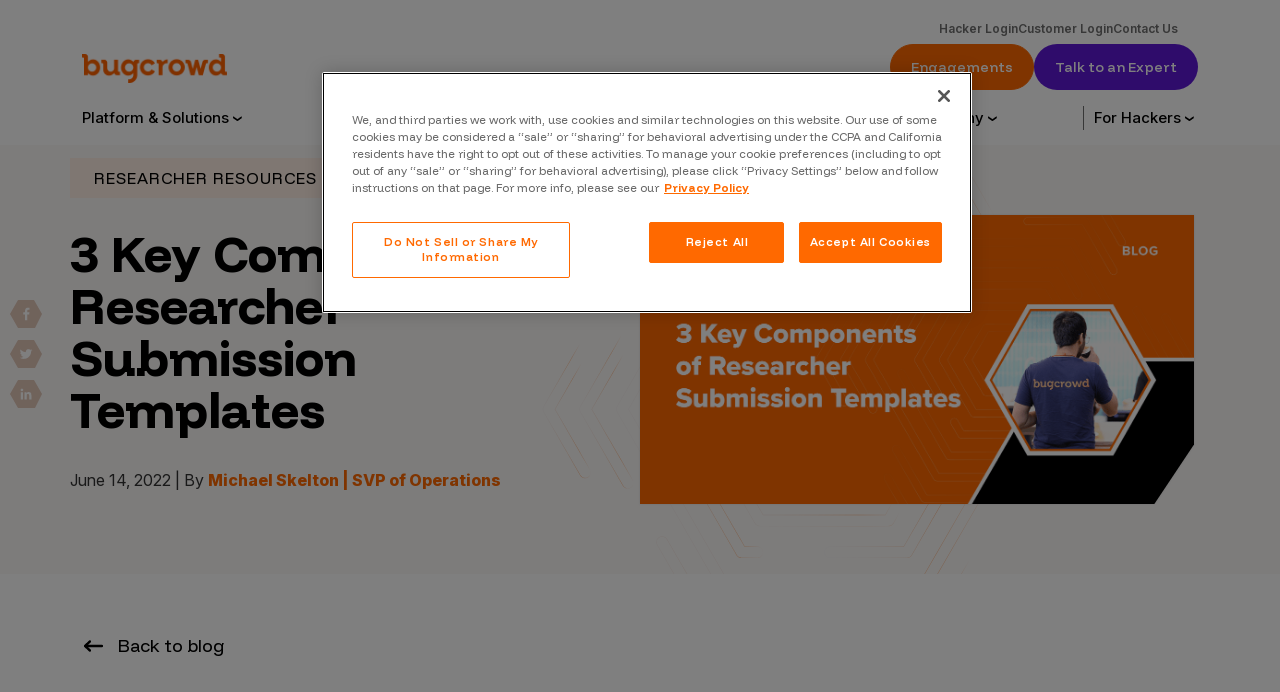

--- FILE ---
content_type: text/html; charset=UTF-8
request_url: https://www.bugcrowd.com/blog/3-key-components-of-researcher-submission-templates/
body_size: 53779
content:
<!doctype html>
<html lang="en-US">
<head>
    <meta charset="UTF-8"><script type="text/javascript">(window.NREUM||(NREUM={})).init={ajax:{deny_list:["bam.nr-data.net"]},feature_flags:["soft_nav"]};(window.NREUM||(NREUM={})).loader_config={licenseKey:"abe4e0643b",applicationID:"56307071",browserID:"56307442"};;/*! For license information please see nr-loader-rum-1.308.0.min.js.LICENSE.txt */
(()=>{var e,t,r={163:(e,t,r)=>{"use strict";r.d(t,{j:()=>E});var n=r(384),i=r(1741);var a=r(2555);r(860).K7.genericEvents;const s="experimental.resources",o="register",c=e=>{if(!e||"string"!=typeof e)return!1;try{document.createDocumentFragment().querySelector(e)}catch{return!1}return!0};var d=r(2614),u=r(944),l=r(8122);const f="[data-nr-mask]",g=e=>(0,l.a)(e,(()=>{const e={feature_flags:[],experimental:{allow_registered_children:!1,resources:!1},mask_selector:"*",block_selector:"[data-nr-block]",mask_input_options:{color:!1,date:!1,"datetime-local":!1,email:!1,month:!1,number:!1,range:!1,search:!1,tel:!1,text:!1,time:!1,url:!1,week:!1,textarea:!1,select:!1,password:!0}};return{ajax:{deny_list:void 0,block_internal:!0,enabled:!0,autoStart:!0},api:{get allow_registered_children(){return e.feature_flags.includes(o)||e.experimental.allow_registered_children},set allow_registered_children(t){e.experimental.allow_registered_children=t},duplicate_registered_data:!1},browser_consent_mode:{enabled:!1},distributed_tracing:{enabled:void 0,exclude_newrelic_header:void 0,cors_use_newrelic_header:void 0,cors_use_tracecontext_headers:void 0,allowed_origins:void 0},get feature_flags(){return e.feature_flags},set feature_flags(t){e.feature_flags=t},generic_events:{enabled:!0,autoStart:!0},harvest:{interval:30},jserrors:{enabled:!0,autoStart:!0},logging:{enabled:!0,autoStart:!0},metrics:{enabled:!0,autoStart:!0},obfuscate:void 0,page_action:{enabled:!0},page_view_event:{enabled:!0,autoStart:!0},page_view_timing:{enabled:!0,autoStart:!0},performance:{capture_marks:!1,capture_measures:!1,capture_detail:!0,resources:{get enabled(){return e.feature_flags.includes(s)||e.experimental.resources},set enabled(t){e.experimental.resources=t},asset_types:[],first_party_domains:[],ignore_newrelic:!0}},privacy:{cookies_enabled:!0},proxy:{assets:void 0,beacon:void 0},session:{expiresMs:d.wk,inactiveMs:d.BB},session_replay:{autoStart:!0,enabled:!1,preload:!1,sampling_rate:10,error_sampling_rate:100,collect_fonts:!1,inline_images:!1,fix_stylesheets:!0,mask_all_inputs:!0,get mask_text_selector(){return e.mask_selector},set mask_text_selector(t){c(t)?e.mask_selector="".concat(t,",").concat(f):""===t||null===t?e.mask_selector=f:(0,u.R)(5,t)},get block_class(){return"nr-block"},get ignore_class(){return"nr-ignore"},get mask_text_class(){return"nr-mask"},get block_selector(){return e.block_selector},set block_selector(t){c(t)?e.block_selector+=",".concat(t):""!==t&&(0,u.R)(6,t)},get mask_input_options(){return e.mask_input_options},set mask_input_options(t){t&&"object"==typeof t?e.mask_input_options={...t,password:!0}:(0,u.R)(7,t)}},session_trace:{enabled:!0,autoStart:!0},soft_navigations:{enabled:!0,autoStart:!0},spa:{enabled:!0,autoStart:!0},ssl:void 0,user_actions:{enabled:!0,elementAttributes:["id","className","tagName","type"]}}})());var p=r(6154),m=r(9324);let h=0;const v={buildEnv:m.F3,distMethod:m.Xs,version:m.xv,originTime:p.WN},b={consented:!1},y={appMetadata:{},get consented(){return this.session?.state?.consent||b.consented},set consented(e){b.consented=e},customTransaction:void 0,denyList:void 0,disabled:!1,harvester:void 0,isolatedBacklog:!1,isRecording:!1,loaderType:void 0,maxBytes:3e4,obfuscator:void 0,onerror:void 0,ptid:void 0,releaseIds:{},session:void 0,timeKeeper:void 0,registeredEntities:[],jsAttributesMetadata:{bytes:0},get harvestCount(){return++h}},_=e=>{const t=(0,l.a)(e,y),r=Object.keys(v).reduce((e,t)=>(e[t]={value:v[t],writable:!1,configurable:!0,enumerable:!0},e),{});return Object.defineProperties(t,r)};var w=r(5701);const x=e=>{const t=e.startsWith("http");e+="/",r.p=t?e:"https://"+e};var R=r(7836),k=r(3241);const A={accountID:void 0,trustKey:void 0,agentID:void 0,licenseKey:void 0,applicationID:void 0,xpid:void 0},S=e=>(0,l.a)(e,A),T=new Set;function E(e,t={},r,s){let{init:o,info:c,loader_config:d,runtime:u={},exposed:l=!0}=t;if(!c){const e=(0,n.pV)();o=e.init,c=e.info,d=e.loader_config}e.init=g(o||{}),e.loader_config=S(d||{}),c.jsAttributes??={},p.bv&&(c.jsAttributes.isWorker=!0),e.info=(0,a.D)(c);const f=e.init,m=[c.beacon,c.errorBeacon];T.has(e.agentIdentifier)||(f.proxy.assets&&(x(f.proxy.assets),m.push(f.proxy.assets)),f.proxy.beacon&&m.push(f.proxy.beacon),e.beacons=[...m],function(e){const t=(0,n.pV)();Object.getOwnPropertyNames(i.W.prototype).forEach(r=>{const n=i.W.prototype[r];if("function"!=typeof n||"constructor"===n)return;let a=t[r];e[r]&&!1!==e.exposed&&"micro-agent"!==e.runtime?.loaderType&&(t[r]=(...t)=>{const n=e[r](...t);return a?a(...t):n})})}(e),(0,n.US)("activatedFeatures",w.B)),u.denyList=[...f.ajax.deny_list||[],...f.ajax.block_internal?m:[]],u.ptid=e.agentIdentifier,u.loaderType=r,e.runtime=_(u),T.has(e.agentIdentifier)||(e.ee=R.ee.get(e.agentIdentifier),e.exposed=l,(0,k.W)({agentIdentifier:e.agentIdentifier,drained:!!w.B?.[e.agentIdentifier],type:"lifecycle",name:"initialize",feature:void 0,data:e.config})),T.add(e.agentIdentifier)}},384:(e,t,r)=>{"use strict";r.d(t,{NT:()=>s,US:()=>u,Zm:()=>o,bQ:()=>d,dV:()=>c,pV:()=>l});var n=r(6154),i=r(1863),a=r(1910);const s={beacon:"bam.nr-data.net",errorBeacon:"bam.nr-data.net"};function o(){return n.gm.NREUM||(n.gm.NREUM={}),void 0===n.gm.newrelic&&(n.gm.newrelic=n.gm.NREUM),n.gm.NREUM}function c(){let e=o();return e.o||(e.o={ST:n.gm.setTimeout,SI:n.gm.setImmediate||n.gm.setInterval,CT:n.gm.clearTimeout,XHR:n.gm.XMLHttpRequest,REQ:n.gm.Request,EV:n.gm.Event,PR:n.gm.Promise,MO:n.gm.MutationObserver,FETCH:n.gm.fetch,WS:n.gm.WebSocket},(0,a.i)(...Object.values(e.o))),e}function d(e,t){let r=o();r.initializedAgents??={},t.initializedAt={ms:(0,i.t)(),date:new Date},r.initializedAgents[e]=t}function u(e,t){o()[e]=t}function l(){return function(){let e=o();const t=e.info||{};e.info={beacon:s.beacon,errorBeacon:s.errorBeacon,...t}}(),function(){let e=o();const t=e.init||{};e.init={...t}}(),c(),function(){let e=o();const t=e.loader_config||{};e.loader_config={...t}}(),o()}},782:(e,t,r)=>{"use strict";r.d(t,{T:()=>n});const n=r(860).K7.pageViewTiming},860:(e,t,r)=>{"use strict";r.d(t,{$J:()=>u,K7:()=>c,P3:()=>d,XX:()=>i,Yy:()=>o,df:()=>a,qY:()=>n,v4:()=>s});const n="events",i="jserrors",a="browser/blobs",s="rum",o="browser/logs",c={ajax:"ajax",genericEvents:"generic_events",jserrors:i,logging:"logging",metrics:"metrics",pageAction:"page_action",pageViewEvent:"page_view_event",pageViewTiming:"page_view_timing",sessionReplay:"session_replay",sessionTrace:"session_trace",softNav:"soft_navigations",spa:"spa"},d={[c.pageViewEvent]:1,[c.pageViewTiming]:2,[c.metrics]:3,[c.jserrors]:4,[c.spa]:5,[c.ajax]:6,[c.sessionTrace]:7,[c.softNav]:8,[c.sessionReplay]:9,[c.logging]:10,[c.genericEvents]:11},u={[c.pageViewEvent]:s,[c.pageViewTiming]:n,[c.ajax]:n,[c.spa]:n,[c.softNav]:n,[c.metrics]:i,[c.jserrors]:i,[c.sessionTrace]:a,[c.sessionReplay]:a,[c.logging]:o,[c.genericEvents]:"ins"}},944:(e,t,r)=>{"use strict";r.d(t,{R:()=>i});var n=r(3241);function i(e,t){"function"==typeof console.debug&&(console.debug("New Relic Warning: https://github.com/newrelic/newrelic-browser-agent/blob/main/docs/warning-codes.md#".concat(e),t),(0,n.W)({agentIdentifier:null,drained:null,type:"data",name:"warn",feature:"warn",data:{code:e,secondary:t}}))}},1687:(e,t,r)=>{"use strict";r.d(t,{Ak:()=>d,Ze:()=>f,x3:()=>u});var n=r(3241),i=r(7836),a=r(3606),s=r(860),o=r(2646);const c={};function d(e,t){const r={staged:!1,priority:s.P3[t]||0};l(e),c[e].get(t)||c[e].set(t,r)}function u(e,t){e&&c[e]&&(c[e].get(t)&&c[e].delete(t),p(e,t,!1),c[e].size&&g(e))}function l(e){if(!e)throw new Error("agentIdentifier required");c[e]||(c[e]=new Map)}function f(e="",t="feature",r=!1){if(l(e),!e||!c[e].get(t)||r)return p(e,t);c[e].get(t).staged=!0,g(e)}function g(e){const t=Array.from(c[e]);t.every(([e,t])=>t.staged)&&(t.sort((e,t)=>e[1].priority-t[1].priority),t.forEach(([t])=>{c[e].delete(t),p(e,t)}))}function p(e,t,r=!0){const s=e?i.ee.get(e):i.ee,c=a.i.handlers;if(!s.aborted&&s.backlog&&c){if((0,n.W)({agentIdentifier:e,type:"lifecycle",name:"drain",feature:t}),r){const e=s.backlog[t],r=c[t];if(r){for(let t=0;e&&t<e.length;++t)m(e[t],r);Object.entries(r).forEach(([e,t])=>{Object.values(t||{}).forEach(t=>{t[0]?.on&&t[0]?.context()instanceof o.y&&t[0].on(e,t[1])})})}}s.isolatedBacklog||delete c[t],s.backlog[t]=null,s.emit("drain-"+t,[])}}function m(e,t){var r=e[1];Object.values(t[r]||{}).forEach(t=>{var r=e[0];if(t[0]===r){var n=t[1],i=e[3],a=e[2];n.apply(i,a)}})}},1738:(e,t,r)=>{"use strict";r.d(t,{U:()=>g,Y:()=>f});var n=r(3241),i=r(9908),a=r(1863),s=r(944),o=r(5701),c=r(3969),d=r(8362),u=r(860),l=r(4261);function f(e,t,r,a){const f=a||r;!f||f[e]&&f[e]!==d.d.prototype[e]||(f[e]=function(){(0,i.p)(c.xV,["API/"+e+"/called"],void 0,u.K7.metrics,r.ee),(0,n.W)({agentIdentifier:r.agentIdentifier,drained:!!o.B?.[r.agentIdentifier],type:"data",name:"api",feature:l.Pl+e,data:{}});try{return t.apply(this,arguments)}catch(e){(0,s.R)(23,e)}})}function g(e,t,r,n,s){const o=e.info;null===r?delete o.jsAttributes[t]:o.jsAttributes[t]=r,(s||null===r)&&(0,i.p)(l.Pl+n,[(0,a.t)(),t,r],void 0,"session",e.ee)}},1741:(e,t,r)=>{"use strict";r.d(t,{W:()=>a});var n=r(944),i=r(4261);class a{#e(e,...t){if(this[e]!==a.prototype[e])return this[e](...t);(0,n.R)(35,e)}addPageAction(e,t){return this.#e(i.hG,e,t)}register(e){return this.#e(i.eY,e)}recordCustomEvent(e,t){return this.#e(i.fF,e,t)}setPageViewName(e,t){return this.#e(i.Fw,e,t)}setCustomAttribute(e,t,r){return this.#e(i.cD,e,t,r)}noticeError(e,t){return this.#e(i.o5,e,t)}setUserId(e,t=!1){return this.#e(i.Dl,e,t)}setApplicationVersion(e){return this.#e(i.nb,e)}setErrorHandler(e){return this.#e(i.bt,e)}addRelease(e,t){return this.#e(i.k6,e,t)}log(e,t){return this.#e(i.$9,e,t)}start(){return this.#e(i.d3)}finished(e){return this.#e(i.BL,e)}recordReplay(){return this.#e(i.CH)}pauseReplay(){return this.#e(i.Tb)}addToTrace(e){return this.#e(i.U2,e)}setCurrentRouteName(e){return this.#e(i.PA,e)}interaction(e){return this.#e(i.dT,e)}wrapLogger(e,t,r){return this.#e(i.Wb,e,t,r)}measure(e,t){return this.#e(i.V1,e,t)}consent(e){return this.#e(i.Pv,e)}}},1863:(e,t,r)=>{"use strict";function n(){return Math.floor(performance.now())}r.d(t,{t:()=>n})},1910:(e,t,r)=>{"use strict";r.d(t,{i:()=>a});var n=r(944);const i=new Map;function a(...e){return e.every(e=>{if(i.has(e))return i.get(e);const t="function"==typeof e?e.toString():"",r=t.includes("[native code]"),a=t.includes("nrWrapper");return r||a||(0,n.R)(64,e?.name||t),i.set(e,r),r})}},2555:(e,t,r)=>{"use strict";r.d(t,{D:()=>o,f:()=>s});var n=r(384),i=r(8122);const a={beacon:n.NT.beacon,errorBeacon:n.NT.errorBeacon,licenseKey:void 0,applicationID:void 0,sa:void 0,queueTime:void 0,applicationTime:void 0,ttGuid:void 0,user:void 0,account:void 0,product:void 0,extra:void 0,jsAttributes:{},userAttributes:void 0,atts:void 0,transactionName:void 0,tNamePlain:void 0};function s(e){try{return!!e.licenseKey&&!!e.errorBeacon&&!!e.applicationID}catch(e){return!1}}const o=e=>(0,i.a)(e,a)},2614:(e,t,r)=>{"use strict";r.d(t,{BB:()=>s,H3:()=>n,g:()=>d,iL:()=>c,tS:()=>o,uh:()=>i,wk:()=>a});const n="NRBA",i="SESSION",a=144e5,s=18e5,o={STARTED:"session-started",PAUSE:"session-pause",RESET:"session-reset",RESUME:"session-resume",UPDATE:"session-update"},c={SAME_TAB:"same-tab",CROSS_TAB:"cross-tab"},d={OFF:0,FULL:1,ERROR:2}},2646:(e,t,r)=>{"use strict";r.d(t,{y:()=>n});class n{constructor(e){this.contextId=e}}},2843:(e,t,r)=>{"use strict";r.d(t,{G:()=>a,u:()=>i});var n=r(3878);function i(e,t=!1,r,i){(0,n.DD)("visibilitychange",function(){if(t)return void("hidden"===document.visibilityState&&e());e(document.visibilityState)},r,i)}function a(e,t,r){(0,n.sp)("pagehide",e,t,r)}},3241:(e,t,r)=>{"use strict";r.d(t,{W:()=>a});var n=r(6154);const i="newrelic";function a(e={}){try{n.gm.dispatchEvent(new CustomEvent(i,{detail:e}))}catch(e){}}},3606:(e,t,r)=>{"use strict";r.d(t,{i:()=>a});var n=r(9908);a.on=s;var i=a.handlers={};function a(e,t,r,a){s(a||n.d,i,e,t,r)}function s(e,t,r,i,a){a||(a="feature"),e||(e=n.d);var s=t[a]=t[a]||{};(s[r]=s[r]||[]).push([e,i])}},3878:(e,t,r)=>{"use strict";function n(e,t){return{capture:e,passive:!1,signal:t}}function i(e,t,r=!1,i){window.addEventListener(e,t,n(r,i))}function a(e,t,r=!1,i){document.addEventListener(e,t,n(r,i))}r.d(t,{DD:()=>a,jT:()=>n,sp:()=>i})},3969:(e,t,r)=>{"use strict";r.d(t,{TZ:()=>n,XG:()=>o,rs:()=>i,xV:()=>s,z_:()=>a});const n=r(860).K7.metrics,i="sm",a="cm",s="storeSupportabilityMetrics",o="storeEventMetrics"},4234:(e,t,r)=>{"use strict";r.d(t,{W:()=>a});var n=r(7836),i=r(1687);class a{constructor(e,t){this.agentIdentifier=e,this.ee=n.ee.get(e),this.featureName=t,this.blocked=!1}deregisterDrain(){(0,i.x3)(this.agentIdentifier,this.featureName)}}},4261:(e,t,r)=>{"use strict";r.d(t,{$9:()=>d,BL:()=>o,CH:()=>g,Dl:()=>_,Fw:()=>y,PA:()=>h,Pl:()=>n,Pv:()=>k,Tb:()=>l,U2:()=>a,V1:()=>R,Wb:()=>x,bt:()=>b,cD:()=>v,d3:()=>w,dT:()=>c,eY:()=>p,fF:()=>f,hG:()=>i,k6:()=>s,nb:()=>m,o5:()=>u});const n="api-",i="addPageAction",a="addToTrace",s="addRelease",o="finished",c="interaction",d="log",u="noticeError",l="pauseReplay",f="recordCustomEvent",g="recordReplay",p="register",m="setApplicationVersion",h="setCurrentRouteName",v="setCustomAttribute",b="setErrorHandler",y="setPageViewName",_="setUserId",w="start",x="wrapLogger",R="measure",k="consent"},5289:(e,t,r)=>{"use strict";r.d(t,{GG:()=>s,Qr:()=>c,sB:()=>o});var n=r(3878),i=r(6389);function a(){return"undefined"==typeof document||"complete"===document.readyState}function s(e,t){if(a())return e();const r=(0,i.J)(e),s=setInterval(()=>{a()&&(clearInterval(s),r())},500);(0,n.sp)("load",r,t)}function o(e){if(a())return e();(0,n.DD)("DOMContentLoaded",e)}function c(e){if(a())return e();(0,n.sp)("popstate",e)}},5607:(e,t,r)=>{"use strict";r.d(t,{W:()=>n});const n=(0,r(9566).bz)()},5701:(e,t,r)=>{"use strict";r.d(t,{B:()=>a,t:()=>s});var n=r(3241);const i=new Set,a={};function s(e,t){const r=t.agentIdentifier;a[r]??={},e&&"object"==typeof e&&(i.has(r)||(t.ee.emit("rumresp",[e]),a[r]=e,i.add(r),(0,n.W)({agentIdentifier:r,loaded:!0,drained:!0,type:"lifecycle",name:"load",feature:void 0,data:e})))}},6154:(e,t,r)=>{"use strict";r.d(t,{OF:()=>c,RI:()=>i,WN:()=>u,bv:()=>a,eN:()=>l,gm:()=>s,mw:()=>o,sb:()=>d});var n=r(1863);const i="undefined"!=typeof window&&!!window.document,a="undefined"!=typeof WorkerGlobalScope&&("undefined"!=typeof self&&self instanceof WorkerGlobalScope&&self.navigator instanceof WorkerNavigator||"undefined"!=typeof globalThis&&globalThis instanceof WorkerGlobalScope&&globalThis.navigator instanceof WorkerNavigator),s=i?window:"undefined"!=typeof WorkerGlobalScope&&("undefined"!=typeof self&&self instanceof WorkerGlobalScope&&self||"undefined"!=typeof globalThis&&globalThis instanceof WorkerGlobalScope&&globalThis),o=Boolean("hidden"===s?.document?.visibilityState),c=/iPad|iPhone|iPod/.test(s.navigator?.userAgent),d=c&&"undefined"==typeof SharedWorker,u=((()=>{const e=s.navigator?.userAgent?.match(/Firefox[/\s](\d+\.\d+)/);Array.isArray(e)&&e.length>=2&&e[1]})(),Date.now()-(0,n.t)()),l=()=>"undefined"!=typeof PerformanceNavigationTiming&&s?.performance?.getEntriesByType("navigation")?.[0]?.responseStart},6389:(e,t,r)=>{"use strict";function n(e,t=500,r={}){const n=r?.leading||!1;let i;return(...r)=>{n&&void 0===i&&(e.apply(this,r),i=setTimeout(()=>{i=clearTimeout(i)},t)),n||(clearTimeout(i),i=setTimeout(()=>{e.apply(this,r)},t))}}function i(e){let t=!1;return(...r)=>{t||(t=!0,e.apply(this,r))}}r.d(t,{J:()=>i,s:()=>n})},6630:(e,t,r)=>{"use strict";r.d(t,{T:()=>n});const n=r(860).K7.pageViewEvent},7699:(e,t,r)=>{"use strict";r.d(t,{It:()=>a,KC:()=>o,No:()=>i,qh:()=>s});var n=r(860);const i=16e3,a=1e6,s="SESSION_ERROR",o={[n.K7.logging]:!0,[n.K7.genericEvents]:!1,[n.K7.jserrors]:!1,[n.K7.ajax]:!1}},7836:(e,t,r)=>{"use strict";r.d(t,{P:()=>o,ee:()=>c});var n=r(384),i=r(8990),a=r(2646),s=r(5607);const o="nr@context:".concat(s.W),c=function e(t,r){var n={},s={},u={},l=!1;try{l=16===r.length&&d.initializedAgents?.[r]?.runtime.isolatedBacklog}catch(e){}var f={on:p,addEventListener:p,removeEventListener:function(e,t){var r=n[e];if(!r)return;for(var i=0;i<r.length;i++)r[i]===t&&r.splice(i,1)},emit:function(e,r,n,i,a){!1!==a&&(a=!0);if(c.aborted&&!i)return;t&&a&&t.emit(e,r,n);var o=g(n);m(e).forEach(e=>{e.apply(o,r)});var d=v()[s[e]];d&&d.push([f,e,r,o]);return o},get:h,listeners:m,context:g,buffer:function(e,t){const r=v();if(t=t||"feature",f.aborted)return;Object.entries(e||{}).forEach(([e,n])=>{s[n]=t,t in r||(r[t]=[])})},abort:function(){f._aborted=!0,Object.keys(f.backlog).forEach(e=>{delete f.backlog[e]})},isBuffering:function(e){return!!v()[s[e]]},debugId:r,backlog:l?{}:t&&"object"==typeof t.backlog?t.backlog:{},isolatedBacklog:l};return Object.defineProperty(f,"aborted",{get:()=>{let e=f._aborted||!1;return e||(t&&(e=t.aborted),e)}}),f;function g(e){return e&&e instanceof a.y?e:e?(0,i.I)(e,o,()=>new a.y(o)):new a.y(o)}function p(e,t){n[e]=m(e).concat(t)}function m(e){return n[e]||[]}function h(t){return u[t]=u[t]||e(f,t)}function v(){return f.backlog}}(void 0,"globalEE"),d=(0,n.Zm)();d.ee||(d.ee=c)},8122:(e,t,r)=>{"use strict";r.d(t,{a:()=>i});var n=r(944);function i(e,t){try{if(!e||"object"!=typeof e)return(0,n.R)(3);if(!t||"object"!=typeof t)return(0,n.R)(4);const r=Object.create(Object.getPrototypeOf(t),Object.getOwnPropertyDescriptors(t)),a=0===Object.keys(r).length?e:r;for(let s in a)if(void 0!==e[s])try{if(null===e[s]){r[s]=null;continue}Array.isArray(e[s])&&Array.isArray(t[s])?r[s]=Array.from(new Set([...e[s],...t[s]])):"object"==typeof e[s]&&"object"==typeof t[s]?r[s]=i(e[s],t[s]):r[s]=e[s]}catch(e){r[s]||(0,n.R)(1,e)}return r}catch(e){(0,n.R)(2,e)}}},8362:(e,t,r)=>{"use strict";r.d(t,{d:()=>a});var n=r(9566),i=r(1741);class a extends i.W{agentIdentifier=(0,n.LA)(16)}},8374:(e,t,r)=>{r.nc=(()=>{try{return document?.currentScript?.nonce}catch(e){}return""})()},8990:(e,t,r)=>{"use strict";r.d(t,{I:()=>i});var n=Object.prototype.hasOwnProperty;function i(e,t,r){if(n.call(e,t))return e[t];var i=r();if(Object.defineProperty&&Object.keys)try{return Object.defineProperty(e,t,{value:i,writable:!0,enumerable:!1}),i}catch(e){}return e[t]=i,i}},9324:(e,t,r)=>{"use strict";r.d(t,{F3:()=>i,Xs:()=>a,xv:()=>n});const n="1.308.0",i="PROD",a="CDN"},9566:(e,t,r)=>{"use strict";r.d(t,{LA:()=>o,bz:()=>s});var n=r(6154);const i="xxxxxxxx-xxxx-4xxx-yxxx-xxxxxxxxxxxx";function a(e,t){return e?15&e[t]:16*Math.random()|0}function s(){const e=n.gm?.crypto||n.gm?.msCrypto;let t,r=0;return e&&e.getRandomValues&&(t=e.getRandomValues(new Uint8Array(30))),i.split("").map(e=>"x"===e?a(t,r++).toString(16):"y"===e?(3&a()|8).toString(16):e).join("")}function o(e){const t=n.gm?.crypto||n.gm?.msCrypto;let r,i=0;t&&t.getRandomValues&&(r=t.getRandomValues(new Uint8Array(e)));const s=[];for(var o=0;o<e;o++)s.push(a(r,i++).toString(16));return s.join("")}},9908:(e,t,r)=>{"use strict";r.d(t,{d:()=>n,p:()=>i});var n=r(7836).ee.get("handle");function i(e,t,r,i,a){a?(a.buffer([e],i),a.emit(e,t,r)):(n.buffer([e],i),n.emit(e,t,r))}}},n={};function i(e){var t=n[e];if(void 0!==t)return t.exports;var a=n[e]={exports:{}};return r[e](a,a.exports,i),a.exports}i.m=r,i.d=(e,t)=>{for(var r in t)i.o(t,r)&&!i.o(e,r)&&Object.defineProperty(e,r,{enumerable:!0,get:t[r]})},i.f={},i.e=e=>Promise.all(Object.keys(i.f).reduce((t,r)=>(i.f[r](e,t),t),[])),i.u=e=>"nr-rum-1.308.0.min.js",i.o=(e,t)=>Object.prototype.hasOwnProperty.call(e,t),e={},t="NRBA-1.308.0.PROD:",i.l=(r,n,a,s)=>{if(e[r])e[r].push(n);else{var o,c;if(void 0!==a)for(var d=document.getElementsByTagName("script"),u=0;u<d.length;u++){var l=d[u];if(l.getAttribute("src")==r||l.getAttribute("data-webpack")==t+a){o=l;break}}if(!o){c=!0;var f={296:"sha512-+MIMDsOcckGXa1EdWHqFNv7P+JUkd5kQwCBr3KE6uCvnsBNUrdSt4a/3/L4j4TxtnaMNjHpza2/erNQbpacJQA=="};(o=document.createElement("script")).charset="utf-8",i.nc&&o.setAttribute("nonce",i.nc),o.setAttribute("data-webpack",t+a),o.src=r,0!==o.src.indexOf(window.location.origin+"/")&&(o.crossOrigin="anonymous"),f[s]&&(o.integrity=f[s])}e[r]=[n];var g=(t,n)=>{o.onerror=o.onload=null,clearTimeout(p);var i=e[r];if(delete e[r],o.parentNode&&o.parentNode.removeChild(o),i&&i.forEach(e=>e(n)),t)return t(n)},p=setTimeout(g.bind(null,void 0,{type:"timeout",target:o}),12e4);o.onerror=g.bind(null,o.onerror),o.onload=g.bind(null,o.onload),c&&document.head.appendChild(o)}},i.r=e=>{"undefined"!=typeof Symbol&&Symbol.toStringTag&&Object.defineProperty(e,Symbol.toStringTag,{value:"Module"}),Object.defineProperty(e,"__esModule",{value:!0})},i.p="https://js-agent.newrelic.com/",(()=>{var e={374:0,840:0};i.f.j=(t,r)=>{var n=i.o(e,t)?e[t]:void 0;if(0!==n)if(n)r.push(n[2]);else{var a=new Promise((r,i)=>n=e[t]=[r,i]);r.push(n[2]=a);var s=i.p+i.u(t),o=new Error;i.l(s,r=>{if(i.o(e,t)&&(0!==(n=e[t])&&(e[t]=void 0),n)){var a=r&&("load"===r.type?"missing":r.type),s=r&&r.target&&r.target.src;o.message="Loading chunk "+t+" failed: ("+a+": "+s+")",o.name="ChunkLoadError",o.type=a,o.request=s,n[1](o)}},"chunk-"+t,t)}};var t=(t,r)=>{var n,a,[s,o,c]=r,d=0;if(s.some(t=>0!==e[t])){for(n in o)i.o(o,n)&&(i.m[n]=o[n]);if(c)c(i)}for(t&&t(r);d<s.length;d++)a=s[d],i.o(e,a)&&e[a]&&e[a][0](),e[a]=0},r=self["webpackChunk:NRBA-1.308.0.PROD"]=self["webpackChunk:NRBA-1.308.0.PROD"]||[];r.forEach(t.bind(null,0)),r.push=t.bind(null,r.push.bind(r))})(),(()=>{"use strict";i(8374);var e=i(8362),t=i(860);const r=Object.values(t.K7);var n=i(163);var a=i(9908),s=i(1863),o=i(4261),c=i(1738);var d=i(1687),u=i(4234),l=i(5289),f=i(6154),g=i(944),p=i(384);const m=e=>f.RI&&!0===e?.privacy.cookies_enabled;function h(e){return!!(0,p.dV)().o.MO&&m(e)&&!0===e?.session_trace.enabled}var v=i(6389),b=i(7699);class y extends u.W{constructor(e,t){super(e.agentIdentifier,t),this.agentRef=e,this.abortHandler=void 0,this.featAggregate=void 0,this.loadedSuccessfully=void 0,this.onAggregateImported=new Promise(e=>{this.loadedSuccessfully=e}),this.deferred=Promise.resolve(),!1===e.init[this.featureName].autoStart?this.deferred=new Promise((t,r)=>{this.ee.on("manual-start-all",(0,v.J)(()=>{(0,d.Ak)(e.agentIdentifier,this.featureName),t()}))}):(0,d.Ak)(e.agentIdentifier,t)}importAggregator(e,t,r={}){if(this.featAggregate)return;const n=async()=>{let n;await this.deferred;try{if(m(e.init)){const{setupAgentSession:t}=await i.e(296).then(i.bind(i,3305));n=t(e)}}catch(e){(0,g.R)(20,e),this.ee.emit("internal-error",[e]),(0,a.p)(b.qh,[e],void 0,this.featureName,this.ee)}try{if(!this.#t(this.featureName,n,e.init))return(0,d.Ze)(this.agentIdentifier,this.featureName),void this.loadedSuccessfully(!1);const{Aggregate:i}=await t();this.featAggregate=new i(e,r),e.runtime.harvester.initializedAggregates.push(this.featAggregate),this.loadedSuccessfully(!0)}catch(e){(0,g.R)(34,e),this.abortHandler?.(),(0,d.Ze)(this.agentIdentifier,this.featureName,!0),this.loadedSuccessfully(!1),this.ee&&this.ee.abort()}};f.RI?(0,l.GG)(()=>n(),!0):n()}#t(e,r,n){if(this.blocked)return!1;switch(e){case t.K7.sessionReplay:return h(n)&&!!r;case t.K7.sessionTrace:return!!r;default:return!0}}}var _=i(6630),w=i(2614),x=i(3241);class R extends y{static featureName=_.T;constructor(e){var t;super(e,_.T),this.setupInspectionEvents(e.agentIdentifier),t=e,(0,c.Y)(o.Fw,function(e,r){"string"==typeof e&&("/"!==e.charAt(0)&&(e="/"+e),t.runtime.customTransaction=(r||"http://custom.transaction")+e,(0,a.p)(o.Pl+o.Fw,[(0,s.t)()],void 0,void 0,t.ee))},t),this.importAggregator(e,()=>i.e(296).then(i.bind(i,3943)))}setupInspectionEvents(e){const t=(t,r)=>{t&&(0,x.W)({agentIdentifier:e,timeStamp:t.timeStamp,loaded:"complete"===t.target.readyState,type:"window",name:r,data:t.target.location+""})};(0,l.sB)(e=>{t(e,"DOMContentLoaded")}),(0,l.GG)(e=>{t(e,"load")}),(0,l.Qr)(e=>{t(e,"navigate")}),this.ee.on(w.tS.UPDATE,(t,r)=>{(0,x.W)({agentIdentifier:e,type:"lifecycle",name:"session",data:r})})}}class k extends e.d{constructor(e){var t;(super(),f.gm)?(this.features={},(0,p.bQ)(this.agentIdentifier,this),this.desiredFeatures=new Set(e.features||[]),this.desiredFeatures.add(R),(0,n.j)(this,e,e.loaderType||"agent"),t=this,(0,c.Y)(o.cD,function(e,r,n=!1){if("string"==typeof e){if(["string","number","boolean"].includes(typeof r)||null===r)return(0,c.U)(t,e,r,o.cD,n);(0,g.R)(40,typeof r)}else(0,g.R)(39,typeof e)},t),function(e){(0,c.Y)(o.Dl,function(t,r=!1){if("string"!=typeof t&&null!==t)return void(0,g.R)(41,typeof t);const n=e.info.jsAttributes["enduser.id"];r&&null!=n&&n!==t?(0,a.p)(o.Pl+"setUserIdAndResetSession",[t],void 0,"session",e.ee):(0,c.U)(e,"enduser.id",t,o.Dl,!0)},e)}(this),function(e){(0,c.Y)(o.nb,function(t){if("string"==typeof t||null===t)return(0,c.U)(e,"application.version",t,o.nb,!1);(0,g.R)(42,typeof t)},e)}(this),function(e){(0,c.Y)(o.d3,function(){e.ee.emit("manual-start-all")},e)}(this),function(e){(0,c.Y)(o.Pv,function(t=!0){if("boolean"==typeof t){if((0,a.p)(o.Pl+o.Pv,[t],void 0,"session",e.ee),e.runtime.consented=t,t){const t=e.features.page_view_event;t.onAggregateImported.then(e=>{const r=t.featAggregate;e&&!r.sentRum&&r.sendRum()})}}else(0,g.R)(65,typeof t)},e)}(this),this.run()):(0,g.R)(21)}get config(){return{info:this.info,init:this.init,loader_config:this.loader_config,runtime:this.runtime}}get api(){return this}run(){try{const e=function(e){const t={};return r.forEach(r=>{t[r]=!!e[r]?.enabled}),t}(this.init),n=[...this.desiredFeatures];n.sort((e,r)=>t.P3[e.featureName]-t.P3[r.featureName]),n.forEach(r=>{if(!e[r.featureName]&&r.featureName!==t.K7.pageViewEvent)return;if(r.featureName===t.K7.spa)return void(0,g.R)(67);const n=function(e){switch(e){case t.K7.ajax:return[t.K7.jserrors];case t.K7.sessionTrace:return[t.K7.ajax,t.K7.pageViewEvent];case t.K7.sessionReplay:return[t.K7.sessionTrace];case t.K7.pageViewTiming:return[t.K7.pageViewEvent];default:return[]}}(r.featureName).filter(e=>!(e in this.features));n.length>0&&(0,g.R)(36,{targetFeature:r.featureName,missingDependencies:n}),this.features[r.featureName]=new r(this)})}catch(e){(0,g.R)(22,e);for(const e in this.features)this.features[e].abortHandler?.();const t=(0,p.Zm)();delete t.initializedAgents[this.agentIdentifier]?.features,delete this.sharedAggregator;return t.ee.get(this.agentIdentifier).abort(),!1}}}var A=i(2843),S=i(782);class T extends y{static featureName=S.T;constructor(e){super(e,S.T),f.RI&&((0,A.u)(()=>(0,a.p)("docHidden",[(0,s.t)()],void 0,S.T,this.ee),!0),(0,A.G)(()=>(0,a.p)("winPagehide",[(0,s.t)()],void 0,S.T,this.ee)),this.importAggregator(e,()=>i.e(296).then(i.bind(i,2117))))}}var E=i(3969);class I extends y{static featureName=E.TZ;constructor(e){super(e,E.TZ),f.RI&&document.addEventListener("securitypolicyviolation",e=>{(0,a.p)(E.xV,["Generic/CSPViolation/Detected"],void 0,this.featureName,this.ee)}),this.importAggregator(e,()=>i.e(296).then(i.bind(i,9623)))}}new k({features:[R,T,I],loaderType:"lite"})})()})();</script>
    <meta name="viewport" content="width=device-width, initial-scale=1">
    <link rel="icon" type="image/png" sizes="32x32" href="https://www.bugcrowd.com/wp-content/themes/bugcrowd/assets/images/favicon/favicon-32x32.png">
    <link rel="icon" type="image/png" sizes="16x16" href="https://www.bugcrowd.com/wp-content/themes/bugcrowd/assets/images/favicon/favicon-16x16.png">
    <link rel="apple-touch-icon" sizes="180x180" href="https://www.bugcrowd.com/wp-content/themes/bugcrowd/assets/images/favicon/apple-touch-icon.png">
    <link rel="mask-icon" href="https://www.bugcrowd.com/wp-content/themes/bugcrowd/assets/images/favicon/safari-pinned-tab.svg" color="#f26822">

	<meta name='robots' content='index, follow, max-image-preview:large, max-snippet:-1, max-video-preview:-1' />

	<!-- This site is optimized with the Yoast SEO plugin v26.7 - https://yoast.com/wordpress/plugins/seo/ -->
	<title>3 Key Components of Researcher Submission Templates | @Bugcrowd</title>
	<meta name="description" content="One of the key initiatives for Bugcrowd is streamlining communication between researchers, customers and ourselves. At the heart of all of this communication are researcher submissions, the comments and content of those submissions." />
	<link rel="canonical" href="https://www.bugcrowd.com/blog/3-key-components-of-researcher-submission-templates/" />
	<meta property="og:locale" content="en_US" />
	<meta property="og:type" content="article" />
	<meta property="og:title" content="3 Key Components of Researcher Submission Templates | @Bugcrowd" />
	<meta property="og:description" content="One of the key initiatives for Bugcrowd is streamlining communication between researchers, customers and ourselves. At the heart of all of this communication are researcher submissions, the comments and content of those submissions." />
	<meta property="og:url" content="https://www.bugcrowd.com/blog/3-key-components-of-researcher-submission-templates/" />
	<meta property="og:site_name" content="Bugcrowd" />
	<meta property="article:publisher" content="https://www.facebook.com/Bugcrowd" />
	<meta property="article:published_time" content="2022-06-14T03:00:19+00:00" />
	<meta property="article:modified_time" content="2022-06-15T16:13:08+00:00" />
	<meta property="og:image" content="https://www.bugcrowd.com/wp-content/uploads/2022/06/Blog-Banner-1.png" />
	<meta property="og:image:width" content="1200" />
	<meta property="og:image:height" content="627" />
	<meta property="og:image:type" content="image/png" />
	<meta name="author" content="Michael Skelton | SVP of Operations" />
	<meta name="twitter:card" content="summary_large_image" />
	<meta name="twitter:creator" content="@Bugcrowd" />
	<meta name="twitter:site" content="@Bugcrowd" />
	<meta name="twitter:label1" content="Written by" />
	<meta name="twitter:data1" content="Michael Skelton | SVP of Operations" />
	<meta name="twitter:label2" content="Est. reading time" />
	<meta name="twitter:data2" content="3 minutes" />
	<script type="application/ld+json" class="yoast-schema-graph">{"@context":"https://schema.org","@graph":[{"@type":"Article","@id":"https://www.bugcrowd.com/blog/3-key-components-of-researcher-submission-templates/#article","isPartOf":{"@id":"https://www.bugcrowd.com/blog/3-key-components-of-researcher-submission-templates/"},"author":{"name":"Michael Skelton | SVP of Operations","@id":"https://www.bugcrowd.com/#/schema/person/4198b0cda2307afe8564db152916bb80"},"headline":"3 Key Components of Researcher Submission Templates","datePublished":"2022-06-14T03:00:19+00:00","dateModified":"2022-06-15T16:13:08+00:00","mainEntityOfPage":{"@id":"https://www.bugcrowd.com/blog/3-key-components-of-researcher-submission-templates/"},"wordCount":704,"publisher":{"@id":"https://www.bugcrowd.com/#organization"},"image":{"@id":"https://www.bugcrowd.com/blog/3-key-components-of-researcher-submission-templates/#primaryimage"},"thumbnailUrl":"https://www.bugcrowd.com/wp-content/uploads/2022/06/Blog-Banner-1.png","keywords":["bug bounty","bug hunter","hacker","researcher","researcher community","Submission Editing","submissions"],"articleSection":["Bugcrowd Platform","New Product","Researcher Resources"],"inLanguage":"en-US"},{"@type":"WebPage","@id":"https://www.bugcrowd.com/blog/3-key-components-of-researcher-submission-templates/","url":"https://www.bugcrowd.com/blog/3-key-components-of-researcher-submission-templates/","name":"3 Key Components of Researcher Submission Templates | @Bugcrowd","isPartOf":{"@id":"https://www.bugcrowd.com/#website"},"primaryImageOfPage":{"@id":"https://www.bugcrowd.com/blog/3-key-components-of-researcher-submission-templates/#primaryimage"},"image":{"@id":"https://www.bugcrowd.com/blog/3-key-components-of-researcher-submission-templates/#primaryimage"},"thumbnailUrl":"https://www.bugcrowd.com/wp-content/uploads/2022/06/Blog-Banner-1.png","datePublished":"2022-06-14T03:00:19+00:00","dateModified":"2022-06-15T16:13:08+00:00","description":"One of the key initiatives for Bugcrowd is streamlining communication between researchers, customers and ourselves. At the heart of all of this communication are researcher submissions, the comments and content of those submissions.","breadcrumb":{"@id":"https://www.bugcrowd.com/blog/3-key-components-of-researcher-submission-templates/#breadcrumb"},"inLanguage":"en-US","potentialAction":[{"@type":"ReadAction","target":["https://www.bugcrowd.com/blog/3-key-components-of-researcher-submission-templates/"]}]},{"@type":"ImageObject","inLanguage":"en-US","@id":"https://www.bugcrowd.com/blog/3-key-components-of-researcher-submission-templates/#primaryimage","url":"https://www.bugcrowd.com/wp-content/uploads/2022/06/Blog-Banner-1.png","contentUrl":"https://www.bugcrowd.com/wp-content/uploads/2022/06/Blog-Banner-1.png","width":1200,"height":627},{"@type":"BreadcrumbList","@id":"https://www.bugcrowd.com/blog/3-key-components-of-researcher-submission-templates/#breadcrumb","itemListElement":[{"@type":"ListItem","position":1,"name":"Home","item":"https://www.bugcrowd.com/"},{"@type":"ListItem","position":2,"name":"Blog","item":"https://www.bugcrowd.com/blog/"},{"@type":"ListItem","position":3,"name":"3 Key Components of Researcher Submission Templates"}]},{"@type":"WebSite","@id":"https://www.bugcrowd.com/#website","url":"https://www.bugcrowd.com/","name":"Bugcrowd","description":"#1 Crowdsourced Cybersecurity Platform","publisher":{"@id":"https://www.bugcrowd.com/#organization"},"potentialAction":[{"@type":"SearchAction","target":{"@type":"EntryPoint","urlTemplate":"https://www.bugcrowd.com/?s={search_term_string}"},"query-input":{"@type":"PropertyValueSpecification","valueRequired":true,"valueName":"search_term_string"}}],"inLanguage":"en-US"},{"@type":"Organization","@id":"https://www.bugcrowd.com/#organization","name":"Bugcrowd","url":"https://www.bugcrowd.com/","logo":{"@type":"ImageObject","inLanguage":"en-US","@id":"https://www.bugcrowd.com/#/schema/logo/image/","url":"https://www.bugcrowd.com/wp-content/uploads/2024/05/Bugcrowd-Logo-1-2-1.png","contentUrl":"https://www.bugcrowd.com/wp-content/uploads/2024/05/Bugcrowd-Logo-1-2-1.png","width":3215,"height":646,"caption":"Bugcrowd"},"image":{"@id":"https://www.bugcrowd.com/#/schema/logo/image/"},"sameAs":["https://www.facebook.com/Bugcrowd","https://x.com/Bugcrowd","https://www.linkedin.com/company/bugcrowd","https://www.instagram.com/bugcrowd/"]},{"@type":"Person","@id":"https://www.bugcrowd.com/#/schema/person/4198b0cda2307afe8564db152916bb80","name":"Michael Skelton | SVP of Operations","url":"https://www.bugcrowd.com/blog/author/michael-skelton/"}]}</script>
	<!-- / Yoast SEO plugin. -->


<link rel='dns-prefetch' href='//use.typekit.net' />
<link href='https://fonts.gstatic.com' crossorigin rel='preconnect' />
<link rel="alternate" type="application/rss+xml" title="Bugcrowd &raquo; Feed" href="https://www.bugcrowd.com/feed/" />
<link rel="alternate" type="application/rss+xml" title="Bugcrowd &raquo; Comments Feed" href="https://www.bugcrowd.com/comments/feed/" />
<link rel="alternate" title="oEmbed (JSON)" type="application/json+oembed" href="https://www.bugcrowd.com/wp-json/oembed/1.0/embed?url=https%3A%2F%2Fwww.bugcrowd.com%2Fblog%2F3-key-components-of-researcher-submission-templates%2F" />
<link rel="alternate" title="oEmbed (XML)" type="text/xml+oembed" href="https://www.bugcrowd.com/wp-json/oembed/1.0/embed?url=https%3A%2F%2Fwww.bugcrowd.com%2Fblog%2F3-key-components-of-researcher-submission-templates%2F&#038;format=xml" />
<style id='wp-img-auto-sizes-contain-inline-css'>
img:is([sizes=auto i],[sizes^="auto," i]){contain-intrinsic-size:3000px 1500px}
/*# sourceURL=wp-img-auto-sizes-contain-inline-css */
</style>
<style id='wp-emoji-styles-inline-css'>

	img.wp-smiley, img.emoji {
		display: inline !important;
		border: none !important;
		box-shadow: none !important;
		height: 1em !important;
		width: 1em !important;
		margin: 0 0.07em !important;
		vertical-align: -0.1em !important;
		background: none !important;
		padding: 0 !important;
	}
/*# sourceURL=wp-emoji-styles-inline-css */
</style>
<style id='wp-block-library-inline-css'>
:root{--wp-block-synced-color:#7a00df;--wp-block-synced-color--rgb:122,0,223;--wp-bound-block-color:var(--wp-block-synced-color);--wp-editor-canvas-background:#ddd;--wp-admin-theme-color:#007cba;--wp-admin-theme-color--rgb:0,124,186;--wp-admin-theme-color-darker-10:#006ba1;--wp-admin-theme-color-darker-10--rgb:0,107,160.5;--wp-admin-theme-color-darker-20:#005a87;--wp-admin-theme-color-darker-20--rgb:0,90,135;--wp-admin-border-width-focus:2px}@media (min-resolution:192dpi){:root{--wp-admin-border-width-focus:1.5px}}.wp-element-button{cursor:pointer}:root .has-very-light-gray-background-color{background-color:#eee}:root .has-very-dark-gray-background-color{background-color:#313131}:root .has-very-light-gray-color{color:#eee}:root .has-very-dark-gray-color{color:#313131}:root .has-vivid-green-cyan-to-vivid-cyan-blue-gradient-background{background:linear-gradient(135deg,#00d084,#0693e3)}:root .has-purple-crush-gradient-background{background:linear-gradient(135deg,#34e2e4,#4721fb 50%,#ab1dfe)}:root .has-hazy-dawn-gradient-background{background:linear-gradient(135deg,#faaca8,#dad0ec)}:root .has-subdued-olive-gradient-background{background:linear-gradient(135deg,#fafae1,#67a671)}:root .has-atomic-cream-gradient-background{background:linear-gradient(135deg,#fdd79a,#004a59)}:root .has-nightshade-gradient-background{background:linear-gradient(135deg,#330968,#31cdcf)}:root .has-midnight-gradient-background{background:linear-gradient(135deg,#020381,#2874fc)}:root{--wp--preset--font-size--normal:16px;--wp--preset--font-size--huge:42px}.has-regular-font-size{font-size:1em}.has-larger-font-size{font-size:2.625em}.has-normal-font-size{font-size:var(--wp--preset--font-size--normal)}.has-huge-font-size{font-size:var(--wp--preset--font-size--huge)}.has-text-align-center{text-align:center}.has-text-align-left{text-align:left}.has-text-align-right{text-align:right}.has-fit-text{white-space:nowrap!important}#end-resizable-editor-section{display:none}.aligncenter{clear:both}.items-justified-left{justify-content:flex-start}.items-justified-center{justify-content:center}.items-justified-right{justify-content:flex-end}.items-justified-space-between{justify-content:space-between}.screen-reader-text{border:0;clip-path:inset(50%);height:1px;margin:-1px;overflow:hidden;padding:0;position:absolute;width:1px;word-wrap:normal!important}.screen-reader-text:focus{background-color:#ddd;clip-path:none;color:#444;display:block;font-size:1em;height:auto;left:5px;line-height:normal;padding:15px 23px 14px;text-decoration:none;top:5px;width:auto;z-index:100000}html :where(.has-border-color){border-style:solid}html :where([style*=border-top-color]){border-top-style:solid}html :where([style*=border-right-color]){border-right-style:solid}html :where([style*=border-bottom-color]){border-bottom-style:solid}html :where([style*=border-left-color]){border-left-style:solid}html :where([style*=border-width]){border-style:solid}html :where([style*=border-top-width]){border-top-style:solid}html :where([style*=border-right-width]){border-right-style:solid}html :where([style*=border-bottom-width]){border-bottom-style:solid}html :where([style*=border-left-width]){border-left-style:solid}html :where(img[class*=wp-image-]){height:auto;max-width:100%}:where(figure){margin:0 0 1em}html :where(.is-position-sticky){--wp-admin--admin-bar--position-offset:var(--wp-admin--admin-bar--height,0px)}@media screen and (max-width:600px){html :where(.is-position-sticky){--wp-admin--admin-bar--position-offset:0px}}

/*# sourceURL=wp-block-library-inline-css */
</style><style id='global-styles-inline-css'>
:root{--wp--preset--aspect-ratio--square: 1;--wp--preset--aspect-ratio--4-3: 4/3;--wp--preset--aspect-ratio--3-4: 3/4;--wp--preset--aspect-ratio--3-2: 3/2;--wp--preset--aspect-ratio--2-3: 2/3;--wp--preset--aspect-ratio--16-9: 16/9;--wp--preset--aspect-ratio--9-16: 9/16;--wp--preset--color--black: #000000;--wp--preset--color--cyan-bluish-gray: #abb8c3;--wp--preset--color--white: #ffffff;--wp--preset--color--pale-pink: #f78da7;--wp--preset--color--vivid-red: #cf2e2e;--wp--preset--color--luminous-vivid-orange: #ff6900;--wp--preset--color--luminous-vivid-amber: #fcb900;--wp--preset--color--light-green-cyan: #7bdcb5;--wp--preset--color--vivid-green-cyan: #00d084;--wp--preset--color--pale-cyan-blue: #8ed1fc;--wp--preset--color--vivid-cyan-blue: #0693e3;--wp--preset--color--vivid-purple: #9b51e0;--wp--preset--gradient--vivid-cyan-blue-to-vivid-purple: linear-gradient(135deg,rgb(6,147,227) 0%,rgb(155,81,224) 100%);--wp--preset--gradient--light-green-cyan-to-vivid-green-cyan: linear-gradient(135deg,rgb(122,220,180) 0%,rgb(0,208,130) 100%);--wp--preset--gradient--luminous-vivid-amber-to-luminous-vivid-orange: linear-gradient(135deg,rgb(252,185,0) 0%,rgb(255,105,0) 100%);--wp--preset--gradient--luminous-vivid-orange-to-vivid-red: linear-gradient(135deg,rgb(255,105,0) 0%,rgb(207,46,46) 100%);--wp--preset--gradient--very-light-gray-to-cyan-bluish-gray: linear-gradient(135deg,rgb(238,238,238) 0%,rgb(169,184,195) 100%);--wp--preset--gradient--cool-to-warm-spectrum: linear-gradient(135deg,rgb(74,234,220) 0%,rgb(151,120,209) 20%,rgb(207,42,186) 40%,rgb(238,44,130) 60%,rgb(251,105,98) 80%,rgb(254,248,76) 100%);--wp--preset--gradient--blush-light-purple: linear-gradient(135deg,rgb(255,206,236) 0%,rgb(152,150,240) 100%);--wp--preset--gradient--blush-bordeaux: linear-gradient(135deg,rgb(254,205,165) 0%,rgb(254,45,45) 50%,rgb(107,0,62) 100%);--wp--preset--gradient--luminous-dusk: linear-gradient(135deg,rgb(255,203,112) 0%,rgb(199,81,192) 50%,rgb(65,88,208) 100%);--wp--preset--gradient--pale-ocean: linear-gradient(135deg,rgb(255,245,203) 0%,rgb(182,227,212) 50%,rgb(51,167,181) 100%);--wp--preset--gradient--electric-grass: linear-gradient(135deg,rgb(202,248,128) 0%,rgb(113,206,126) 100%);--wp--preset--gradient--midnight: linear-gradient(135deg,rgb(2,3,129) 0%,rgb(40,116,252) 100%);--wp--preset--font-size--small: 13px;--wp--preset--font-size--medium: 20px;--wp--preset--font-size--large: 36px;--wp--preset--font-size--x-large: 42px;--wp--preset--spacing--20: 0.44rem;--wp--preset--spacing--30: 0.67rem;--wp--preset--spacing--40: 1rem;--wp--preset--spacing--50: 1.5rem;--wp--preset--spacing--60: 2.25rem;--wp--preset--spacing--70: 3.38rem;--wp--preset--spacing--80: 5.06rem;--wp--preset--shadow--natural: 6px 6px 9px rgba(0, 0, 0, 0.2);--wp--preset--shadow--deep: 12px 12px 50px rgba(0, 0, 0, 0.4);--wp--preset--shadow--sharp: 6px 6px 0px rgba(0, 0, 0, 0.2);--wp--preset--shadow--outlined: 6px 6px 0px -3px rgb(255, 255, 255), 6px 6px rgb(0, 0, 0);--wp--preset--shadow--crisp: 6px 6px 0px rgb(0, 0, 0);}:where(.is-layout-flex){gap: 0.5em;}:where(.is-layout-grid){gap: 0.5em;}body .is-layout-flex{display: flex;}.is-layout-flex{flex-wrap: wrap;align-items: center;}.is-layout-flex > :is(*, div){margin: 0;}body .is-layout-grid{display: grid;}.is-layout-grid > :is(*, div){margin: 0;}:where(.wp-block-columns.is-layout-flex){gap: 2em;}:where(.wp-block-columns.is-layout-grid){gap: 2em;}:where(.wp-block-post-template.is-layout-flex){gap: 1.25em;}:where(.wp-block-post-template.is-layout-grid){gap: 1.25em;}.has-black-color{color: var(--wp--preset--color--black) !important;}.has-cyan-bluish-gray-color{color: var(--wp--preset--color--cyan-bluish-gray) !important;}.has-white-color{color: var(--wp--preset--color--white) !important;}.has-pale-pink-color{color: var(--wp--preset--color--pale-pink) !important;}.has-vivid-red-color{color: var(--wp--preset--color--vivid-red) !important;}.has-luminous-vivid-orange-color{color: var(--wp--preset--color--luminous-vivid-orange) !important;}.has-luminous-vivid-amber-color{color: var(--wp--preset--color--luminous-vivid-amber) !important;}.has-light-green-cyan-color{color: var(--wp--preset--color--light-green-cyan) !important;}.has-vivid-green-cyan-color{color: var(--wp--preset--color--vivid-green-cyan) !important;}.has-pale-cyan-blue-color{color: var(--wp--preset--color--pale-cyan-blue) !important;}.has-vivid-cyan-blue-color{color: var(--wp--preset--color--vivid-cyan-blue) !important;}.has-vivid-purple-color{color: var(--wp--preset--color--vivid-purple) !important;}.has-black-background-color{background-color: var(--wp--preset--color--black) !important;}.has-cyan-bluish-gray-background-color{background-color: var(--wp--preset--color--cyan-bluish-gray) !important;}.has-white-background-color{background-color: var(--wp--preset--color--white) !important;}.has-pale-pink-background-color{background-color: var(--wp--preset--color--pale-pink) !important;}.has-vivid-red-background-color{background-color: var(--wp--preset--color--vivid-red) !important;}.has-luminous-vivid-orange-background-color{background-color: var(--wp--preset--color--luminous-vivid-orange) !important;}.has-luminous-vivid-amber-background-color{background-color: var(--wp--preset--color--luminous-vivid-amber) !important;}.has-light-green-cyan-background-color{background-color: var(--wp--preset--color--light-green-cyan) !important;}.has-vivid-green-cyan-background-color{background-color: var(--wp--preset--color--vivid-green-cyan) !important;}.has-pale-cyan-blue-background-color{background-color: var(--wp--preset--color--pale-cyan-blue) !important;}.has-vivid-cyan-blue-background-color{background-color: var(--wp--preset--color--vivid-cyan-blue) !important;}.has-vivid-purple-background-color{background-color: var(--wp--preset--color--vivid-purple) !important;}.has-black-border-color{border-color: var(--wp--preset--color--black) !important;}.has-cyan-bluish-gray-border-color{border-color: var(--wp--preset--color--cyan-bluish-gray) !important;}.has-white-border-color{border-color: var(--wp--preset--color--white) !important;}.has-pale-pink-border-color{border-color: var(--wp--preset--color--pale-pink) !important;}.has-vivid-red-border-color{border-color: var(--wp--preset--color--vivid-red) !important;}.has-luminous-vivid-orange-border-color{border-color: var(--wp--preset--color--luminous-vivid-orange) !important;}.has-luminous-vivid-amber-border-color{border-color: var(--wp--preset--color--luminous-vivid-amber) !important;}.has-light-green-cyan-border-color{border-color: var(--wp--preset--color--light-green-cyan) !important;}.has-vivid-green-cyan-border-color{border-color: var(--wp--preset--color--vivid-green-cyan) !important;}.has-pale-cyan-blue-border-color{border-color: var(--wp--preset--color--pale-cyan-blue) !important;}.has-vivid-cyan-blue-border-color{border-color: var(--wp--preset--color--vivid-cyan-blue) !important;}.has-vivid-purple-border-color{border-color: var(--wp--preset--color--vivid-purple) !important;}.has-vivid-cyan-blue-to-vivid-purple-gradient-background{background: var(--wp--preset--gradient--vivid-cyan-blue-to-vivid-purple) !important;}.has-light-green-cyan-to-vivid-green-cyan-gradient-background{background: var(--wp--preset--gradient--light-green-cyan-to-vivid-green-cyan) !important;}.has-luminous-vivid-amber-to-luminous-vivid-orange-gradient-background{background: var(--wp--preset--gradient--luminous-vivid-amber-to-luminous-vivid-orange) !important;}.has-luminous-vivid-orange-to-vivid-red-gradient-background{background: var(--wp--preset--gradient--luminous-vivid-orange-to-vivid-red) !important;}.has-very-light-gray-to-cyan-bluish-gray-gradient-background{background: var(--wp--preset--gradient--very-light-gray-to-cyan-bluish-gray) !important;}.has-cool-to-warm-spectrum-gradient-background{background: var(--wp--preset--gradient--cool-to-warm-spectrum) !important;}.has-blush-light-purple-gradient-background{background: var(--wp--preset--gradient--blush-light-purple) !important;}.has-blush-bordeaux-gradient-background{background: var(--wp--preset--gradient--blush-bordeaux) !important;}.has-luminous-dusk-gradient-background{background: var(--wp--preset--gradient--luminous-dusk) !important;}.has-pale-ocean-gradient-background{background: var(--wp--preset--gradient--pale-ocean) !important;}.has-electric-grass-gradient-background{background: var(--wp--preset--gradient--electric-grass) !important;}.has-midnight-gradient-background{background: var(--wp--preset--gradient--midnight) !important;}.has-small-font-size{font-size: var(--wp--preset--font-size--small) !important;}.has-medium-font-size{font-size: var(--wp--preset--font-size--medium) !important;}.has-large-font-size{font-size: var(--wp--preset--font-size--large) !important;}.has-x-large-font-size{font-size: var(--wp--preset--font-size--x-large) !important;}
/*# sourceURL=global-styles-inline-css */
</style>

<style id='classic-theme-styles-inline-css'>
/*! This file is auto-generated */
.wp-block-button__link{color:#fff;background-color:#32373c;border-radius:9999px;box-shadow:none;text-decoration:none;padding:calc(.667em + 2px) calc(1.333em + 2px);font-size:1.125em}.wp-block-file__button{background:#32373c;color:#fff;text-decoration:none}
/*# sourceURL=/wp-includes/css/classic-themes.min.css */
</style>
<link rel='stylesheet' id='fonts-css' href='https://use.typekit.net/uzq4kca.css' media='all' />
<link rel='stylesheet' id='jquery-ui-css' href='https://www.bugcrowd.com/wp-content/themes/bugcrowd/assets/css/jquery-ui.css?ver=202512181' media='all' />
<link rel='stylesheet' id='bugcrowd-style-css' href='https://www.bugcrowd.com/wp-content/themes/bugcrowd/assets/css/style.css?ver=202512181' media='all' />
<link rel='stylesheet' id='swiper-css' href='https://www.bugcrowd.com/wp-content/themes/bugcrowd/assets/css/swiper.min.css?ver=202512181' media='all' />
<script src="https://www.bugcrowd.com/wp-includes/js/jquery/jquery.min.js?ver=3.7.1" id="jquery-core-js"></script>
<script src="https://www.bugcrowd.com/wp-includes/js/jquery/jquery-migrate.min.js?ver=3.4.1" id="jquery-migrate-js"></script>
<script src="https://www.bugcrowd.com/wp-content/themes/bugcrowd/assets/js/posts-archive.js" id="bugc-posts-archive-js"></script>
<link rel="https://api.w.org/" href="https://www.bugcrowd.com/wp-json/" /><link rel="alternate" title="JSON" type="application/json" href="https://www.bugcrowd.com/wp-json/wp/v2/posts/7063" /><link rel="EditURI" type="application/rsd+xml" title="RSD" href="https://www.bugcrowd.com/xmlrpc.php?rsd" />
<link rel='shortlink' href='https://www.bugcrowd.com/?p=7063' />
<!-- start Simple Custom CSS and JS -->
<style>
.parent-pageid-5042 .global-hero-block h1, .parent-pageid-5042 .global-hero-block .h1 {
	margin-bottom: 3rem;
}</style>
<!-- end Simple Custom CSS and JS -->
<!-- start Simple Custom CSS and JS -->
<style>
.global-product-cards * {
	text-decoration: none;
    color: #333333;
}</style>
<!-- end Simple Custom CSS and JS -->
<!-- start Simple Custom CSS and JS -->
<style>
.post-type-archive-news .global-featured-3cards-post.global-featured-large .global-featured-3cards-post-inner {
padding-top:0px !important;
}
.post-type-archive-news .global-featured-3cards-post.global-featured-large .label-date-wrap {
    border-top: 1px solid rgba(153,153,153,0.3);
}
.post-type-archive-news .global-featured-3cards-post.global-featured-large .global-featured-3cards-post-thumb {
margin:auto;
width:100%;
	background-color:white;
}
.post-type-archive-news .global-featured-3cards-post.global-featured-regular .global-featured-3cards-post-thumb {
background-color:white;
    border-right: 1px solid rgba(153,153,153,0.3);
}
.post-type-archive-news .global-featured-3cards-post-thumb {
text-align:center;
}
.post-type-archive-news .global-featured-3cards-post-thumb img {
    width: 70%;
    margin: auto;
    object-fit: contain;
    text-align: center;
}
.post-type-archive-press_release .global-featured-3cards-post.global-featured-regular .global-featured-3cards-post-thumb img {
    object-fit: contain;
}
@media only screen and (max-width: 420px) {
.post-type-archive-news .global-featured-3cards-post.global-featured-regular .global-featured-3cards-post-thumb {
	    border-bottom: 1px solid rgba(153,153,153,0.3);
	    border-right: 0px;
	}
	.post-type-archive-press_release .global-featured-3cards-post-thumb img {
    object-fit: contain;		
	}
}
</style>
<!-- end Simple Custom CSS and JS -->
<!-- start Simple Custom CSS and JS -->
<style>
@media only screen and (max-width: 420px) {
.esg-template .post-container .col-lg-7.content-main{
	padding-right: calc(var(--bs-gutter-x) * .5) !important;
	order:1;
	}
.esg-template .post-container .col-lg-5.content-main{
	order:0;
	margin-bottom:2rem;
	}
.esg-template .container.post-container .row {
	flex-direction:column;
	}
.esg-template .resources-content-body .content-container {
	display:block;
	}
	.esg-template .content-container .left.col-lg-8 {
    padding-left: 1rem;
    padding-right: 0rem;		
    border-right: 0px solid #BABABA;		
	}	
	.esg-template .content-container .col-lg-4 {
		display:none;
	}
	.esg-template .global-quotes-alternating .global-quote {
		padding: 2rem 0.5rem;
	}
	.esg-template .hero-section	{
		min-height: 625px;
	}
}</style>
<!-- end Simple Custom CSS and JS -->
<!-- start Simple Custom CSS and JS -->
<style>
.postid-6651 .intro-list-block.intro-list-horizontal .col-xl-12 {
	text-align:center;
}
.postid-6651 .intro-list-block.intro-list-horizontal .col-xl-12 ul.intro-list {
	text-align:initial;
}
.postid-6651  .global-logo-block h2{
	color: #ffffff;
}</style>
<!-- end Simple Custom CSS and JS -->
<!-- start Simple Custom CSS and JS -->
<style>
.post-type-archive-events .label-date-wrap {border-top: 1px solid black; padding-top: 20px;}
.post-type-archive-events .global-featured-3cards-post-thumb img {object-fit:contain;}
.events-archive .card-wrapper .posts-cards-with-images .featured-image {margin-bottom: 0rem;}</style>
<!-- end Simple Custom CSS and JS -->
<!-- start Simple Custom CSS and JS -->
<style>
/* page-7052 = /offering/a-pen-test-for-every-goal/ */ 
.page-id-7052 .list-marker-check img {
	margin:1rem;
}
body.postid-7767 .webinar-details .date, body.postid-7767 .webinar-details .time {
	display:none;
}
@media only screen and (max-width: 420px) {
	.page-id-7052 .list-marker-check img {
		float:initial !important;
			max-width:100%;
	}
}
</style>
<!-- end Simple Custom CSS and JS -->
<!-- start Simple Custom CSS and JS -->
<style>
.page-id-7128 .global-product-cards .col-xl-4.col-md-6:nth-of-type(3) img{
background-color: black;
    padding: 15px;
    border-radius: 10px;
}
.page-id-7128 .global-product-cards .col-xl-4.col-md-6:nth-of-type(2) img{
    background: white;
    border: 1px solid #BABABA;
    padding: 15px;
    border-radius: 10px;
}</style>
<!-- end Simple Custom CSS and JS -->
<!-- start Simple Custom CSS and JS -->
<style>
.pt.tg  {border-collapse:collapse;border-spacing:0; margin-top:3rem;margin-bottom:3rem;}
.pt.tg td{border-color:black;border-style:solid;border-width:1px;font-family:Arial, sans-serif;font-size:14px;
  overflow:hidden;padding:10px 5px;word-break:normal;}
.pt.tg th{border-color:black;border-style:solid;border-width:1px;font-family:Arial, sans-serif;font-size:14px;
  font-weight:normal;overflow:hidden;padding:10px 5px;word-break:normal;}
.pt.tg .tg-0lax{text-align:center;vertical-align:top;font-weight:600; padding:15px; border:1px solid #fff;}
</style>
<!-- end Simple Custom CSS and JS -->
<!-- start Simple Custom CSS and JS -->
<style>
.single-post .post-sidebar #block-7 {
display:none;
}</style>
<!-- end Simple Custom CSS and JS -->
<!-- start Simple Custom CSS and JS -->
<style>
body #intercom-frame, body .intercom-lightweight-app{
	display:none !important;	
}
.tm-page-title {
	margin-top:3rem;
}
.resources-template .post-box-content .excerpt {
display:none;	
}
.page-id-6955 .card-grid img {
	width:75% !important;
}
.page-id-6955 .global-product-cards h4.card-title {
    margin-bottom: 2.75rem;
}
.single-press_release .post-details .metadata {
	display:none !important
}
/* .single-press_release a.btn.btn-arrow-left {
	display:none !important;
} */
.single-press_release .taxonomy-tag {
	display:none !important;
}
.postid-7032 .behavior.code .thead, {
	    border: 1px solid black !important;
    padding: 20px !important;
}
.global-logo {
	    padding: 50px 0 !important;
}
.global-logo-block h2 {
	margin-bottom:3rem !important
}</style>
<!-- end Simple Custom CSS and JS -->
<!-- start Simple Custom CSS and JS -->
<style>
.page-id-6444 .layout-wrapper.bg-ligt-orange-arrow-hex > .home-icon-box-dark > .container.pt-6.pb-6 {
	padding-top:7rem !important;
	padding-bottom:5rem !important;
}</style>
<!-- end Simple Custom CSS and JS -->
<!-- start Simple Custom CSS and JS -->
<style>
#mktoForm_1005.mktoForm .mktoLabel {
	display: block !important;
}
#mktoForm_1005.mktoForm .mktoLabel .mktoAsterix {
	display:none !important;
}
#mktoForm_1005.mktoForm {
	width:85% !important;
	margin:auto;
}</style>
<!-- end Simple Custom CSS and JS -->
<!-- start Simple Custom CSS and JS -->
<style>
.page-webinar-video .youtube-responsive-container {
        position:relative;
        margin-bottom:1.5rem;
        padding-top:30px;
        height:0;
        overflow:hidden;
        min-height:450px;
    }
    .page-webinar-video .youtube-responsive-container iframe, .youtube-responsive-container object, .youtube-responsive-container embed {
        position:absolute;
        top:0;
        left:0;
        width:100%;
        height:100%;
    }
    </style>
<!-- end Simple Custom CSS and JS -->
<!-- start Simple Custom CSS and JS -->
<style>
    .tm-page-leaderships-content .tm-ldr-description {
        margin-left:10px;
		margin-top:15px;
    }
    .tm-page-leaderships-content .tm-ldr-description h3{
        line-height:1.5
    }
    .tm-page-leaderships-content .tm-ldr-position {
        color:#ff6900;
    }
    .tm-page-leaderships-content > .container > .row.py-5{
        border-bottom:1px solid #c7c7c7;
    }</style>
<!-- end Simple Custom CSS and JS -->
<!-- start Simple Custom CSS and JS -->
<style>
.page-id-6444 .global-pricing-tables .package .tm-eyebrow-s {
	display:none;
}
.page-id-6444 .global-pricing-tables .package .pricing-item .extra {
	margin-bottom: 0rem !important;
	min-height:1rem !important;
}
.page-id-6444 .global-pricing-tables .package .pricing-item {
	min-height:260px !important;
}
.products-template-default.postid-7211 .global-pricing-tables .package .pricing-item .extra, .products-template-default.postid-1007 .global-pricing-tables .package .pricing-item .extra, .products-template-default.postid-1083 .global-pricing-tables .package .pricing-item .extra, .products-template-default.postid-1050 .global-pricing-tables .package .pricing-item .extra, .products-template-default.postid-1049 .global-pricing-tables .package .pricing-item .extra, .products-template-default.postid-1051 .global-pricing-tables .package .pricing-item .extra, .products-template-default.postid-1011 .global-pricing-tables .package .pricing-item .extra {
	margin-bottom: 0rem !important;
	min-height:1rem !important;
}
.products-template-default.postid-7211 .global-pricing-tables .package .tm-eyebrow-s, .products-template-default.postid-1007 .global-pricing-tables .package .tm-eyebrow-s, .products-template-default.postid-1083 .global-pricing-tables .package .tm-eyebrow-s, .products-template-default.postid-1050 .global-pricing-tables .package .tm-eyebrow-s, .products-template-default.postid-1049 .global-pricing-tables .package .tm-eyebrow-s, .products-template-default.postid-1051 .global-pricing-tables .package .tm-eyebrow-s, .products-template-default.postid-1011 .global-pricing-tables .package .tm-eyebrow-s {
	display:none;
}
.products-template-default.postid-7211 .global-pricing-tables .package .pricing-item, .products-template-default.postid-1007 .global-pricing-tables .package .pricing-item, .products-template-default.postid-1083 .global-pricing-tables .package .pricing-item, .products-template-default.postid-1050 .global-pricing-tables .package .pricing-item, .products-template-default.postid-1049 .global-pricing-tables .package .pricing-item, .products-template-default.postid-1051 .global-pricing-tables .package .pricing-item, .products-template-default.postid-1011 .global-pricing-tables .package .pricing-item {
	min-height:328px !important;
}</style>
<!-- end Simple Custom CSS and JS -->
<!-- start Simple Custom CSS and JS -->
<script>
jQuery(document).ready(function(){
	jQuery('.btn-outline-primary.youtube').on('click', function() {
		  jQuery('.youtube').colorbox({iframe: true, innerWidth: 640, innerHeight: 390});
	})
});</script>
<!-- end Simple Custom CSS and JS -->
<!-- start Simple Custom CSS and JS -->
<script>
    jQuery(document).ready(function() {
		if (window.location.href.indexOf("/resources/webinar/") > -1) {
			jQuery('body.term-webinar div.container h1').text("Webinar Archive");
	}
		if (window.location.href.indexOf("/resources/levelup/") > -1) {
			jQuery('body.term-levelup div.container h1').text("Bugcrowd University");
			jQuery('body.term-levelup div.container p').text("Security, education, and training for the whitehat hacker community.");
			
	}
		jQuery('.resources-template-single-resources-gated .hero-section .image-container img').on('click', function(){
  jQuery('html').animate ({scrollTop: jQuery(".resources-template-single-resources-gated .container.post-container").offset().top}, 200)
});

	})</script>
<!-- end Simple Custom CSS and JS -->
<script type="text/javascript">//<![CDATA[
  function external_links_in_new_windows_loop() {
    if (!document.links) {
      document.links = document.getElementsByTagName('a');
    }
    var change_link = false;
    var force = '.*\.pdf';
    var ignore = '';

    for (var t=0; t<document.links.length; t++) {
      var all_links = document.links[t];
      change_link = false;
      
      if(document.links[t].hasAttribute('onClick') == false) {
        // forced if the address starts with http (or also https), but does not link to the current domain
        if(all_links.href.search(/^http/) != -1 && all_links.href.search('www.bugcrowd.com') == -1 && all_links.href.search(/^#/) == -1) {
          // console.log('Changed ' + all_links.href);
          change_link = true;
        }
          
        if(force != '' && all_links.href.search(force) != -1) {
          // forced
          // console.log('force ' + all_links.href);
          change_link = true;
        }
        
        if(ignore != '' && all_links.href.search(ignore) != -1) {
          // console.log('ignore ' + all_links.href);
          // ignored
          change_link = false;
        }

        if(change_link == true) {
          // console.log('Changed ' + all_links.href);
          document.links[t].setAttribute('onClick', 'javascript:window.open(\'' + all_links.href.replace(/'/g, '') + '\', \'_blank\', \'noopener\'); return false;');
          document.links[t].removeAttribute('target');
        }
      }
    }
  }
  
  // Load
  function external_links_in_new_windows_load(func)
  {  
    var oldonload = window.onload;
    if (typeof window.onload != 'function'){
      window.onload = func;
    } else {
      window.onload = function(){
        oldonload();
        func();
      }
    }
  }

  external_links_in_new_windows_load(external_links_in_new_windows_loop);
  //]]></script>

		<style id="wp-custom-css">
			.pick-right-option .options-block .options-content .app-block .bottom-block-ext {
color: #767676;
}

@media (min-width: 1200px) {
.page-id-12409 .global-title-cards .container .row div.col-xl-3 { flex: 0 0 auto!important; width: 32%!important; }
}
 .page-id-12409 .global-title-cards .container .row .cut-corner-item { text-align: left; }
 .page-id-12409 .global-title-cards .container .row .cut-corner-item h4 { text-align: center; font-size: 18px; color: #ff6900; }
 .page-id-12409 .global-title-cards .container .row .cut-corner-item  ul { list-style: none; padding-left: 1rem!important; }
.page-id-12409 .global-title-cards .container .row .cut-corner-item strong {
	font-weight:700;
}
 .page-id-12409 .global-title-cards .container .row .cut-corner-item  ul li { margin-bottom: 5px;  }
 .page-id-12409 .global-title-cards .container .row .cut-corner-item  ul li::before { content: "•"; color: #FF6900; display: inline-block; width: 1em; margin-left: -1em; font-weight: 900; }

@media (min-width: 1200px) {
.page-id-5464 .global-title-cards .container .row div.col-xl-3 { flex: 0 0 auto!important; width: 32%!important; }
}
 .page-id-5464 .global-title-cards .container .row .cut-corner-item { text-align: left; }
 .page-id-5464 .global-title-cards .container .row .cut-corner-item h4 { text-align: center; font-size: 18px; color: #ff6900; }
 .page-id-5464 .global-title-cards .container .row .cut-corner-item  ul { list-style: none; padding-left: 1rem!important; }
.page-id-5464 .global-title-cards .container .row .cut-corner-item strong {
	font-weight:700;
}
 .page-id-5464 .global-title-cards .container .row .cut-corner-item  ul li { margin-bottom: 5px;  }
 .page-id-5464 .global-title-cards .container .row .cut-corner-item  ul li::before { content: "•"; color: #FF6900; display: inline-block; width: 1em; margin-left: -1em; font-weight: 900; }

.page-id-13223 .list-marker-hex ul li { list-style: inherit; }

.page-id-13223 .list-marker-hex ul li::before { content: unset; }

.page-id-13223 td,th{border: solid 1px black;}

.page-template-page_try_bugcrowd .tm-btn-sticky {
	display: none;
}

.home .global-hero-block .slick-dots {
	display: none;
}

.reskin-testimonials-slider-testimonial-logo{height:40px;}
.logo-strip .container .logo-strip-swiper .swiper-slide img{height:36px;}


.hero-reskin .container-full .hero-text-col .hero-heading{
	margin-bottom:35px;
}

@media (max-width: 410px) {
  .reskin-header-button.btn.btn-reskin-purple {
    font-size: 12px;
  }
}

@media (max-width: 991px) {
  .reskin-header-offcanvas-buttons a:first-child {
    background-color: #3F3F3F; 
  }
	.reskin-header-offcanvas-buttons a:first-child:hover {
    background-color: #2F2F2F; 
  }
}

@media (min-width: 1400px) and (max-width: 1460px) {
	.reskin-header .menu > .menu-item > a {
		font-size: 13px;
	}
	.reskin-header-offcanvas-button {
		font-size: 13px;
	}
}

.tm-bg-dark .footer-reskin .footer-col-heading {
	color: #000;
}		</style>
		<noscript><style id="rocket-lazyload-nojs-css">.rll-youtube-player, [data-lazy-src]{display:none !important;}</style></noscript>
	        <script src="//app-ab27.marketo.com/js/forms2/js/forms2.min.js"></script>
	
	<!-- OneTrust Cookies Consent Notice start for www.bugcrowd.com -->
<script src="https://cdn.cookielaw.org/scripttemplates/otSDKStub.js"  type="text/javascript" charset="UTF-8" data-domain-script="e8504c0e-76d8-4281-a0c5-06547e2242a4-test" ></script>
<script type="text/javascript">
function OptanonWrapper() { }
</script>
<!-- OneTrust Cookies Consent Notice end for www.bugcrowd.com -->

<script type="text/javascript">		
!function(){var analytics=window.analytics=window.analytics||[];if(!analytics.initialize)if(analytics.invoked)window.console&&console.error&&console.error("Segment snippet included twice.");else{analytics.invoked=!0;analytics.methods=["trackSubmit","trackClick","trackLink","trackForm","pageview","identify","reset","group","track","ready","alias","debug","page","once","off","on","addSourceMiddleware","addIntegrationMiddleware","setAnonymousId","addDestinationMiddleware"];analytics.factory=function(e){return function(){var t=Array.prototype.slice.call(arguments);t.unshift(e);analytics.push(t);return analytics}};for(var e=0;e<analytics.methods.length;e++){var key=analytics.methods[e];analytics[key]=analytics.factory(key)}analytics.load=function(key,e){var t=document.createElement("script");t.type="text/javascript";t.async=!0;t.src="https://cdn.segment.com/analytics.js/v1/" + key + "/analytics.min.js";var n=document.getElementsByTagName("script")[0];n.parentNode.insertBefore(t,n);analytics._loadOptions=e};analytics.SNIPPET_VERSION="4.13.1";
			analytics.load("TY3ZWIrON2FUqByyII7lqOiHiA6vxDwF");
			analytics.page();
		}}();
		(function(w,d,s,l,i){w[l]=w[l]||[];w[l].push({'gtm.start':
				new Date().getTime(),event:'gtm.js'});var f=d.getElementsByTagName(s)[0],
			j=d.createElement(s),dl=l!='dataLayer'?'&l='+l:'';j.async=true;j.src=
			'https://www.googletagmanager.com/gtm.js?id='+i+dl;f.parentNode.insertBefore(j,f);
		})(window,document,'script','dataLayer','GTM-TVQPC4B');
</script>

<script type="text/javascript" src="/wp-content/themes/bugcrowd/assets/js/jquery.colorbox-min.js"></script>
<link rel="stylesheet" type="text/css" href="/wp-content/themes/bugcrowd/assets/css/colorbox.css">

<!-- Mutiny Script start -->
 <script>
(function(){var a=window.mutiny=window.mutiny||{};if(!window.mutiny.client){a.client={_queue:{}};var b=["identify","trackConversion"];var c=[].concat(b,["defaultOptOut","optOut","optIn"]);var d=function factory(c){return function(){for(var d=arguments.length,e=new Array(d),f=0;f<d;f++){e[f]=arguments[f]}a.client._queue[c]=a.client._queue[c]||[];if(b.includes(c)){return new Promise(function(b,d){a.client._queue[c].push({args:e,resolve:b,reject:d})})}else{a.client._queue[c].push({args:e})}}};c.forEach(function(b){a.client[b]=d(b)})}})();
</script>
<script data-cfasync="false" src="https://client-registry.mutinycdn.com/personalize/client/f17e33d7e003a231.js"></script>
<!-- Mutiny Script end --></head>

<body class="wp-singular post-template-default single single-post postid-7063 single-format-standard wp-theme-bugcrowd">




<div class="tm-page">
	<header class="reskin-header" data-reskin-sticky data-header="header">
		
		<div class="reskin-header-submenu d-none d-lg-block">
			<div class="reskin-header-inner">
				<div class="container-fluid container-xl">
					<ul id="menu-header-secondary" class="nav"><li id="menu-item-16322" class="menu-item menu-item-type-custom menu-item-object-custom menu-item-16322"><a href="https://identity.bugcrowd.com/login?user_hint=researcher">Hacker Login</a></li>
<li id="menu-item-16323" class="menu-item menu-item-type-custom menu-item-object-custom menu-item-16323"><a href="https://identity.bugcrowd.com/login?user_hint=tracker">Customer Login</a></li>
<li id="menu-item-16324" class="menu-item menu-item-type-custom menu-item-object-custom menu-item-16324"><a href="/about/contact/">Contact Us</a></li>
</ul>				</div>
			</div>
        </div>
		<div class="reskin-header-inner">
			<div class="container-fluid container-xl">
				<nav class="reskin-header-navigation navbar navbar-expand-lg">
					<a class="reskin-header-logo-link navbar-brand" href="https://www.bugcrowd.com/" rel="home" aria-label="Homepage">
						<img class="reskin-header-logo" src="https://www.bugcrowd.com/wp-content/uploads/2025/06/Bugcrowd-Wordmark-1-x2-1.png" alt="" />
					</a>
					<div class="reskin-header-buttons d-lg-none">
						<a class="reskin-header-button btn btn-reskin-purple" href="/get-started/" target="">Talk to an Expert</a>
						<button class="reskin-header-navbar-toggler navbar-toggler" type="button" data-bs-toggle="offcanvas" data-bs-target="#headerNav" aria-controls="headerNav">
							<span class="reskin-header-navbar-toggler-text navbar-toggler-text">Menu</span>
							<span class="reskin-header-navbar-toggler-icon navbar-toggler-icon"></span>
						</button>
					</div>

					<div class="reskin-header-offcanvas offcanvas offcanvas-top" id="headerNav" tabindex="-1">
						<div class="reskin-header-offcanvas-header offcanvas-header">
							<img class="reskin-header-logo" src="https://www.bugcrowd.com/wp-content/uploads/2025/06/Bugcrowd-Wordmark-1-x2-1.png" alt="" />
							<button class="reskin-header-offcanvas-close btn btn-reskin-black" type="button" data-bs-dismiss="offcanvas" aria-label="Close">
								<span class="reskin-header-offcanvas-close-text">Close menu</span>
								<span class="reskin-header-offcanvas-close-icon navbar-toggler-icon"></span>
							</button>
						</div>
						<div class="reskin-header-offcanvas-body offcanvas-body">
							<div class="reskin-header-submenu d-flex d-lg-none">
								<div class="reskin-header-inner">
									<div class="container-fluid container-xl">
										<ul id="menu-header-secondary-1" class="nav"><li class="menu-item menu-item-type-custom menu-item-object-custom menu-item-16322"><a href="https://identity.bugcrowd.com/login?user_hint=researcher">Hacker Login</a></li>
<li class="menu-item menu-item-type-custom menu-item-object-custom menu-item-16323"><a href="https://identity.bugcrowd.com/login?user_hint=tracker">Customer Login</a></li>
<li class="menu-item menu-item-type-custom menu-item-object-custom menu-item-16324"><a href="/about/contact/">Contact Us</a></li>
</ul>									</div>
								</div>
							</div>
							<div class="reskin-header-offcanvas-buttons">
								<a class="reskin-header-offcanvas-button btn btn-primary" href="https://bugcrowd.com/engagements" target="">Engagements</a>
								<a class="reskin-header-offcanvas-button btn btn-reskin-purple" href="/get-started/" target="">Talk to an Expert</a>
							</div>

															<nav class="reskin-header-offcanvas-nav" role="navigation" aria-label="Main Navigation">
									<div class="menu-header-primary-container"><ul id="menu-header-primary" class="menu" role="menubar"><li id="menu-item-15890" class="menu-item menu-item-type-custom menu-item-object-custom menu-item-has-children menu-item-15890" data-header="main-nav-item"><a role="menuitem" href="#" data-header="menu-button" aria-haspopup="true" aria-expanded="false">Platform &#038; Solutions<div class="menu-item-button"><svg xmlns="http://www.w3.org/2000/svg" width="14" height="8" viewBox="0 0 14 8" fill="none"><path d="M13.392 0.0308862C13.1784 -0.0319872 12.9316 0.00307694 12.7678 0.118339L6.8727 4.26677L0.977642 0.118339C0.813851 0.00307694 0.567562 -0.0315904 0.35338 0.0308862C0.139172 0.0929473 0 0.240458 0 0.40329V2.41847C0 2.52568 0.0601361 2.62804 0.167817 2.70342L6.4678 7.13681C6.57948 7.2154 6.72609 7.2549 6.87273 7.2549C7.01936 7.2549 7.16597 7.2154 7.27765 7.13681L13.5776 2.70342C13.6853 2.62806 13.7455 2.52568 13.7455 2.41847V0.40329C13.7454 0.240458 13.6062 0.0929473 13.392 0.0308862Z" fill="currentColor"/></svg></div></a><div class="menu-item-sub" data-header="sub-nav">
<ul class="sub-menu sub-menu-0">
	<li id="menu-item-15891" class="menu-item menu-item-type-custom menu-item-object-custom menu-item-has-children menu-item-15891"><a role="menuitem" href="/products/platform/" tabindex="-1">Overview</a>
	<ul class="sub-menu sub-menu-1">
		<li id="menu-item-15892" class="menu-item menu-item-type-custom menu-item-object-custom menu-item-15892"><a role="menuitem" href="/products/platform" tabindex="-1">Bugcrowd Platform</a></li>
		<li id="menu-item-15893" class="menu-item menu-item-type-custom menu-item-object-custom menu-item-15893"><a role="menuitem" href="/products/ai-powered-security-intelligence/" tabindex="-1">AI-Powered Security Intelligence</a></li>
		<li id="menu-item-18689" class="menu-item menu-item-type-custom menu-item-object-custom menu-item-18689"><a role="menuitem" href="/products/platform/triage/" tabindex="-1">Triage</a></li>
		<li id="menu-item-15894" class="menu-item menu-item-type-custom menu-item-object-custom menu-item-15894"><a role="menuitem" href="/products/platform/crowdmatch/" tabindex="-1">CrowdMatch™</a></li>
		<li id="menu-item-15895" class="menu-item menu-item-type-custom menu-item-object-custom menu-item-15895"><a role="menuitem" href="/products/platform-integrations/" tabindex="-1">Integrations</a></li>
		<li id="menu-item-15896" class="menu-item menu-item-type-custom menu-item-object-custom menu-item-15896"><a role="menuitem" href="/products/vulnerability-rating-taxonomy/" tabindex="-1">Vulnerability Rating Taxonomy</a></li>
	</ul>
</li>
	<li id="menu-item-15897" class="menu-item menu-item-type-custom menu-item-object-custom menu-item-has-children menu-item-15897"><a role="menuitem" href="/products/pen-test-as-a-service/" tabindex="-1">Products</a>
	<ul class="sub-menu sub-menu-1">
		<li id="menu-item-15898" class="menu-item menu-item-type-custom menu-item-object-custom menu-item-has-children menu-item-15898"><a role="menuitem" href="/products/pen-test-as-a-service/" tabindex="-1">Penetration Testing</a>
		<ul class="sub-menu sub-menu-2">
			<li id="menu-item-15899" class="menu-item menu-item-type-custom menu-item-object-custom menu-item-15899"><a role="menuitem" href="/products/pen-test-as-a-service/" tabindex="-1">Pen Test as a Service</a></li>
			<li id="menu-item-15900" class="menu-item menu-item-type-custom menu-item-object-custom menu-item-15900"><a role="menuitem" href="/products/continuous-pen-test/" tabindex="-1">Continuous Attack Surface Pen Testing</a></li>
			<li id="menu-item-15901" class="menu-item menu-item-type-custom menu-item-object-custom menu-item-15901"><a role="menuitem" href="/products/ai-pen-test/" tabindex="-1">AI Pen Test</a></li>
			<li id="menu-item-15902" class="menu-item menu-item-type-custom menu-item-object-custom menu-item-15902"><a role="menuitem" href="/products/web-application-pen-test/" tabindex="-1">Web Application Pen Test</a></li>
			<li id="menu-item-15903" class="menu-item menu-item-type-custom menu-item-object-custom menu-item-15903"><a role="menuitem" href="/products/mobile-app-pen-test" tabindex="-1">Mobile App Pen Test</a></li>
			<li id="menu-item-15904" class="menu-item menu-item-type-custom menu-item-object-custom menu-item-15904"><a role="menuitem" href="/products/network-pen-test/" tabindex="-1">Network Pen Test</a></li>
			<li id="menu-item-15905" class="menu-item menu-item-type-custom menu-item-object-custom menu-item-15905"><a role="menuitem" href="/products/api-pen-test/" tabindex="-1">API Pen Test</a></li>
			<li id="menu-item-15906" class="menu-item menu-item-type-custom menu-item-object-custom menu-item-15906"><a role="menuitem" href="/products/iot-pen-test/" tabindex="-1">IoT Pen Test</a></li>
			<li id="menu-item-15907" class="menu-item menu-item-type-custom menu-item-object-custom menu-item-15907"><a role="menuitem" href="/products/cloud-pen-test/" tabindex="-1">Cloud Pen Test</a></li>
			<li id="menu-item-15908" class="menu-item menu-item-type-custom menu-item-object-custom menu-item-15908"><a role="menuitem" href="/products/social-engineering-pen-test/" tabindex="-1">Social Engineering Pen Test</a></li>
		</ul>
</li>
		<li id="menu-item-15909" class="menu-item menu-item-type-custom menu-item-object-custom menu-item-15909"><a role="menuitem" href="/products/rtaas/" tabindex="-1">Red Team as a Service</a></li>
		<li id="menu-item-15910" class="menu-item menu-item-type-custom menu-item-object-custom menu-item-15910"><a role="menuitem" href="/products/ai-bias-assessment/" tabindex="-1">AI Bias Assessment</a></li>
		<li id="menu-item-15911" class="menu-item menu-item-type-custom menu-item-object-custom menu-item-15911"><a role="menuitem" href="/products/bug-bounty/" tabindex="-1">Bug Bounty</a></li>
		<li id="menu-item-15912" class="menu-item menu-item-type-custom menu-item-object-custom menu-item-15912"><a role="menuitem" href="/products/vulnerability-disclosure/" tabindex="-1">Vulnerability Disclosure</a></li>
		<li id="menu-item-15913" class="menu-item menu-item-type-custom menu-item-object-custom menu-item-15913"><a role="menuitem" href="/products/attack-surface-management/" tabindex="-1">Attack Surface Management</a></li>
	</ul>
</li>
	<li id="menu-item-15914" class="menu-item menu-item-type-custom menu-item-object-custom menu-item-has-children menu-item-15914"><a role="menuitem" href="/solutions/" tabindex="-1">Solutions</a>
	<ul class="sub-menu sub-menu-1">
		<li id="menu-item-15915" class="menu-item menu-item-type-custom menu-item-object-custom menu-item-15915"><a role="menuitem" href="/solutions/ai/" tabindex="-1">AI Safety &#038; Security</a></li>
		<li id="menu-item-15916" class="menu-item menu-item-type-custom menu-item-object-custom menu-item-15916"><a role="menuitem" href="/solutions/application-and-cloud-security/" tabindex="-1">Application and Cloud Security</a></li>
		<li id="menu-item-15917" class="menu-item menu-item-type-custom menu-item-object-custom menu-item-15917"><a role="menuitem" href="/solutions/vulnerability-and-intake-coordination/" tabindex="-1">Vulnerability Intake and Coordination</a></li>
		<li id="menu-item-15918" class="menu-item menu-item-type-custom menu-item-object-custom menu-item-15918"><a role="menuitem" href="/solutions/iot-and-web3/" tabindex="-1">IoT and Web3</a></li>
		<li id="menu-item-15919" class="menu-item menu-item-type-custom menu-item-object-custom menu-item-15919"><a role="menuitem" href="/solutions/marketplace-apps/" tabindex="-1">Marketplace Apps</a></li>
		<li id="menu-item-15920" class="menu-item menu-item-type-custom menu-item-object-custom menu-item-15920"><a role="menuitem" href="/solutions/mergers-acquisitions/" tabindex="-1">Mergers &#038; Acquisitions</a></li>
		<li id="menu-item-15921" class="menu-item menu-item-type-custom menu-item-object-custom menu-item-15921"><a role="menuitem" href="/solutions/social-engineering/" tabindex="-1">Social Engineering</a></li>
		<li id="menu-item-15922" class="menu-item menu-item-type-custom menu-item-object-custom menu-item-has-children menu-item-15922"><a role="menuitem" href="#" tabindex="-1">By Industries</a>
		<ul class="sub-menu sub-menu-2">
			<li id="menu-item-15923" class="menu-item menu-item-type-custom menu-item-object-custom menu-item-15923"><a role="menuitem" href="/solutions/financial-services/" tabindex="-1">Financial Services</a></li>
			<li id="menu-item-15924" class="menu-item menu-item-type-custom menu-item-object-custom menu-item-15924"><a role="menuitem" href="/solutions/healthcare/" tabindex="-1">Healthcare</a></li>
			<li id="menu-item-15925" class="menu-item menu-item-type-custom menu-item-object-custom menu-item-15925"><a role="menuitem" href="/solutions/retail/" tabindex="-1">Retail</a></li>
			<li id="menu-item-15926" class="menu-item menu-item-type-custom menu-item-object-custom menu-item-15926"><a role="menuitem" href="/solutions/automotive-security/" tabindex="-1">Automotive</a></li>
			<li id="menu-item-15927" class="menu-item menu-item-type-custom menu-item-object-custom menu-item-15927"><a role="menuitem" href="/solutions/technology/" tabindex="-1">Technology</a></li>
			<li id="menu-item-15928" class="menu-item menu-item-type-custom menu-item-object-custom menu-item-15928"><a role="menuitem" href="/solutions/government" tabindex="-1">Government</a></li>
			<li id="menu-item-15929" class="menu-item menu-item-type-custom menu-item-object-custom menu-item-15929"><a role="menuitem" href="/solutions/security-companies/" tabindex="-1">Security Companies</a></li>
		</ul>
</li>
	</ul>
</li>
</ul>
</li>
<li id="menu-item-15930" class="menu-item menu-item-type-custom menu-item-object-custom menu-item-has-children menu-item-15930" data-header="main-nav-item"><a role="menuitem" href="/products/how-it-works/" data-header="menu-button" aria-haspopup="true" aria-expanded="false">Why Bugcrowd<div class="menu-item-button"><svg xmlns="http://www.w3.org/2000/svg" width="14" height="8" viewBox="0 0 14 8" fill="none"><path d="M13.392 0.0308862C13.1784 -0.0319872 12.9316 0.00307694 12.7678 0.118339L6.8727 4.26677L0.977642 0.118339C0.813851 0.00307694 0.567562 -0.0315904 0.35338 0.0308862C0.139172 0.0929473 0 0.240458 0 0.40329V2.41847C0 2.52568 0.0601361 2.62804 0.167817 2.70342L6.4678 7.13681C6.57948 7.2154 6.72609 7.2549 6.87273 7.2549C7.01936 7.2549 7.16597 7.2154 7.27765 7.13681L13.5776 2.70342C13.6853 2.62806 13.7455 2.52568 13.7455 2.41847V0.40329C13.7454 0.240458 13.6062 0.0929473 13.392 0.0308862Z" fill="currentColor"/></svg></div></a><div class="menu-item-sub" data-header="sub-nav">
<ul class="sub-menu sub-menu-0">
	<li id="menu-item-15931" class="menu-item menu-item-type-custom menu-item-object-custom menu-item-has-children menu-item-15931"><a role="menuitem" href="#" tabindex="-1">Why Bugcrowd</a>
	<ul class="sub-menu sub-menu-1">
		<li id="menu-item-15932" class="menu-item menu-item-type-custom menu-item-object-custom menu-item-15932"><a role="menuitem" href="/products/how-it-works/" tabindex="-1">Why Crowdsourcing is Better</a></li>
		<li id="menu-item-15933" class="menu-item menu-item-type-custom menu-item-object-custom menu-item-15933"><a role="menuitem" href="/products/the-bugcrowd-difference/" tabindex="-1">The Bugcrowd Difference</a></li>
		<li id="menu-item-15934" class="menu-item menu-item-type-custom menu-item-object-custom menu-item-15934"><a role="menuitem" href="/customers/" tabindex="-1">Our Customers</a></li>
	</ul>
</li>
</ul>
</li>
<li id="menu-item-15935" class="menu-item menu-item-type-custom menu-item-object-custom menu-item-15935"><a role="menuitem" href="/customers/">Our Customers</a></li>
<li id="menu-item-15936" class="menu-item menu-item-type-custom menu-item-object-custom menu-item-has-children menu-item-15936" data-header="main-nav-item"><a role="menuitem" href="/resources/" data-header="menu-button" aria-haspopup="true" aria-expanded="false">Resources<div class="menu-item-button"><svg xmlns="http://www.w3.org/2000/svg" width="14" height="8" viewBox="0 0 14 8" fill="none"><path d="M13.392 0.0308862C13.1784 -0.0319872 12.9316 0.00307694 12.7678 0.118339L6.8727 4.26677L0.977642 0.118339C0.813851 0.00307694 0.567562 -0.0315904 0.35338 0.0308862C0.139172 0.0929473 0 0.240458 0 0.40329V2.41847C0 2.52568 0.0601361 2.62804 0.167817 2.70342L6.4678 7.13681C6.57948 7.2154 6.72609 7.2549 6.87273 7.2549C7.01936 7.2549 7.16597 7.2154 7.27765 7.13681L13.5776 2.70342C13.6853 2.62806 13.7455 2.52568 13.7455 2.41847V0.40329C13.7454 0.240458 13.6062 0.0929473 13.392 0.0308862Z" fill="currentColor"/></svg></div></a><div class="menu-item-sub" data-header="sub-nav">
<ul class="sub-menu sub-menu-0">
	<li id="menu-item-15937" class="menu-item menu-item-type-custom menu-item-object-custom menu-item-has-children menu-item-15937"><a role="menuitem" href="/resources/" tabindex="-1">Resource Library</a>
	<ul class="sub-menu sub-menu-1">
		<li id="menu-item-16321" class="menu-item menu-item-type-custom menu-item-object-custom menu-item-16321"><a role="menuitem" href="/resources/" tabindex="-1">All Resources</a></li>
		<li id="menu-item-15938" class="menu-item menu-item-type-custom menu-item-object-custom menu-item-15938"><a role="menuitem" href="https://docs.bugcrowd.com/" tabindex="-1">Documentation</a></li>
		<li id="menu-item-15939" class="menu-item menu-item-type-custom menu-item-object-custom menu-item-15939"><a role="menuitem" href="/blog/" tabindex="-1">Blog</a></li>
		<li id="menu-item-15940" class="menu-item menu-item-type-custom menu-item-object-custom menu-item-15940"><a role="menuitem" href="/customers/" tabindex="-1">Case Studies</a></li>
		<li id="menu-item-15941" class="menu-item menu-item-type-custom menu-item-object-custom menu-item-15941"><a role="menuitem" href="/glossary/" tabindex="-1">Glossary</a></li>
		<li id="menu-item-15942" class="menu-item menu-item-type-custom menu-item-object-custom menu-item-15942"><a role="menuitem" href="/faqs/" tabindex="-1">FAQ</a></li>
		<li id="menu-item-15943" class="menu-item menu-item-type-custom menu-item-object-custom menu-item-15943"><a role="menuitem" href="/resources/essentials/code-of-conduct/" tabindex="-1">Code of Conduct</a></li>
		<li id="menu-item-15944" class="menu-item menu-item-type-custom menu-item-object-custom menu-item-15944"><a role="menuitem" href="/resources/essentials/platform-behavior-standards/" tabindex="-1">Platform Behavior Standards</a></li>
		<li id="menu-item-15945" class="menu-item menu-item-type-custom menu-item-object-custom menu-item-15945"><a role="menuitem" href="/webinar/" tabindex="-1">Webinars</a></li>
		<li id="menu-item-15946" class="menu-item menu-item-type-custom menu-item-object-custom menu-item-15946"><a role="menuitem" href="/events/" tabindex="-1">Events</a></li>
	</ul>
</li>
</ul>
</li>
<li id="menu-item-15947" class="menu-item menu-item-type-custom menu-item-object-custom menu-item-has-children menu-item-15947" data-header="main-nav-item"><a role="menuitem" href="/about/" data-header="menu-button" aria-haspopup="true" aria-expanded="false">Company<div class="menu-item-button"><svg xmlns="http://www.w3.org/2000/svg" width="14" height="8" viewBox="0 0 14 8" fill="none"><path d="M13.392 0.0308862C13.1784 -0.0319872 12.9316 0.00307694 12.7678 0.118339L6.8727 4.26677L0.977642 0.118339C0.813851 0.00307694 0.567562 -0.0315904 0.35338 0.0308862C0.139172 0.0929473 0 0.240458 0 0.40329V2.41847C0 2.52568 0.0601361 2.62804 0.167817 2.70342L6.4678 7.13681C6.57948 7.2154 6.72609 7.2549 6.87273 7.2549C7.01936 7.2549 7.16597 7.2154 7.27765 7.13681L13.5776 2.70342C13.6853 2.62806 13.7455 2.52568 13.7455 2.41847V0.40329C13.7454 0.240458 13.6062 0.0929473 13.392 0.0308862Z" fill="currentColor"/></svg></div></a><div class="menu-item-sub" data-header="sub-nav">
<ul class="sub-menu sub-menu-0">
	<li id="menu-item-15948" class="menu-item menu-item-type-custom menu-item-object-custom menu-item-has-children menu-item-15948"><a role="menuitem" href="/about/" tabindex="-1">About Us</a>
	<ul class="sub-menu sub-menu-1">
		<li id="menu-item-16361" class="menu-item menu-item-type-custom menu-item-object-custom menu-item-16361"><a role="menuitem" href="/about/" tabindex="-1">About Us</a></li>
		<li id="menu-item-15949" class="menu-item menu-item-type-custom menu-item-object-custom menu-item-15949"><a role="menuitem" href="/customers/" tabindex="-1">Our Customers</a></li>
		<li id="menu-item-15950" class="menu-item menu-item-type-custom menu-item-object-custom menu-item-15950"><a role="menuitem" href="/about/leadership/" tabindex="-1">Leadership</a></li>
		<li id="menu-item-15951" class="menu-item menu-item-type-custom menu-item-object-custom menu-item-15951"><a role="menuitem" href="/partners" tabindex="-1">Partners</a></li>
		<li id="menu-item-15952" class="menu-item menu-item-type-custom menu-item-object-custom menu-item-15952"><a role="menuitem" href="/about/careers" tabindex="-1">Careers</a></li>
		<li id="menu-item-15953" class="menu-item menu-item-type-custom menu-item-object-custom menu-item-15953"><a role="menuitem" href="/about/press-releases/" tabindex="-1">Press Releases</a></li>
		<li id="menu-item-15954" class="menu-item menu-item-type-custom menu-item-object-custom menu-item-15954"><a role="menuitem" href="/about/contact/" tabindex="-1">Contact Us</a></li>
		<li id="menu-item-15955" class="menu-item menu-item-type-custom menu-item-object-custom menu-item-15955"><a role="menuitem" href="/about/news/" tabindex="-1">In the News</a></li>
		<li id="menu-item-15956" class="menu-item menu-item-type-custom menu-item-object-custom menu-item-15956"><a role="menuitem" href="/events/" tabindex="-1">Events</a></li>
		<li id="menu-item-15957" class="menu-item menu-item-type-custom menu-item-object-custom menu-item-15957"><a role="menuitem" href="/blog/" tabindex="-1">Blog</a></li>
		<li id="menu-item-15958" class="menu-item menu-item-type-custom menu-item-object-custom menu-item-15958"><a role="menuitem" href="/about/careers/diversity-inclusion/" tabindex="-1">Diversity &#038; Inclusion</a></li>
		<li id="menu-item-15959" class="menu-item menu-item-type-custom menu-item-object-custom menu-item-15959"><a role="menuitem" href="/bugcrowd-security/" tabindex="-1">Compliance and Security</a></li>
	</ul>
</li>
</ul>
</li>
<li id="menu-item-15960" class="menu-item menu-item-type-custom menu-item-object-custom menu-item-has-children menu-item-15960" data-header="main-nav-item"><a role="menuitem" href="/hackers/" data-header="menu-button" aria-haspopup="true" aria-expanded="false">For Hackers<div class="menu-item-button"><svg xmlns="http://www.w3.org/2000/svg" width="14" height="8" viewBox="0 0 14 8" fill="none"><path d="M13.392 0.0308862C13.1784 -0.0319872 12.9316 0.00307694 12.7678 0.118339L6.8727 4.26677L0.977642 0.118339C0.813851 0.00307694 0.567562 -0.0315904 0.35338 0.0308862C0.139172 0.0929473 0 0.240458 0 0.40329V2.41847C0 2.52568 0.0601361 2.62804 0.167817 2.70342L6.4678 7.13681C6.57948 7.2154 6.72609 7.2549 6.87273 7.2549C7.01936 7.2549 7.16597 7.2154 7.27765 7.13681L13.5776 2.70342C13.6853 2.62806 13.7455 2.52568 13.7455 2.41847V0.40329C13.7454 0.240458 13.6062 0.0929473 13.392 0.0308862Z" fill="currentColor"/></svg></div></a><div class="menu-item-sub" data-header="sub-nav">
<ul class="sub-menu sub-menu-0">
	<li id="menu-item-15961" class="menu-item menu-item-type-custom menu-item-object-custom menu-item-has-children menu-item-15961"><a role="menuitem" href="/hackers/" tabindex="-1">Hack with us</a>
	<ul class="sub-menu sub-menu-1">
		<li id="menu-item-15962" class="menu-item menu-item-type-custom menu-item-object-custom menu-item-15962"><a role="menuitem" href="https://bugcrowd.com/engagements" tabindex="-1">Engagements</a></li>
		<li id="menu-item-15963" class="menu-item menu-item-type-custom menu-item-object-custom menu-item-15963"><a role="menuitem" href="https://bugcrowd.com/crowdstream" tabindex="-1">CrowdStream</a></li>
		<li id="menu-item-15964" class="menu-item menu-item-type-custom menu-item-object-custom menu-item-15964"><a role="menuitem" href="https://bugcrowd.com/user/sign_in" tabindex="-1">Start Hacking</a></li>
		<li id="menu-item-15966" class="menu-item menu-item-type-custom menu-item-object-custom menu-item-15966"><a role="menuitem" href="/hackers/faqs" tabindex="-1">FAQs</a></li>
	</ul>
</li>
	<li id="menu-item-15967" class="menu-item menu-item-type-custom menu-item-object-custom menu-item-has-children menu-item-15967"><a role="menuitem" href="#" tabindex="-1">Learn with us</a>
	<ul class="sub-menu sub-menu-1">
		<li id="menu-item-15968" class="menu-item menu-item-type-custom menu-item-object-custom menu-item-15968"><a role="menuitem" href="https://docs.bugcrowd.com/researchers/onboarding/welcome/" tabindex="-1">Hacker Docs</a></li>
		<li id="menu-item-15969" class="menu-item menu-item-type-custom menu-item-object-custom menu-item-15969"><a role="menuitem" href="/hackers/bugcrowd-university/" tabindex="-1">Bugcrowd University</a></li>
		<li id="menu-item-15970" class="menu-item menu-item-type-custom menu-item-object-custom menu-item-15970"><a role="menuitem" href="/hackers/" tabindex="-1">Community</a></li>
		<li id="menu-item-15971" class="menu-item menu-item-type-custom menu-item-object-custom menu-item-15971"><a role="menuitem" href="https://bugcrowd.com/leaderboard" tabindex="-1">Leaderboard</a></li>
	</ul>
</li>
</ul>
</li>
</ul></div>								</nav>
													</div>
					</div>
				</nav>
			</div>
		</div>
	</header>
    <div class="dark-overlay"></div>

    <main class="tm-page-main">
    <!-- AddToAny BEGIN -->
<div class="a2a_kit post-share-buttons">
    <a class="a2a_button_facebook"></a>
    <a class="a2a_button_twitter"></a>
    <a class="a2a_button_linkedin"></a>
</div>
<script src="https://static.addtoany.com/menu/page.js"></script>
<!-- AddToAny END -->
	<main id="primary" class="site-main">
        <div class="hero-section">
    <div class="container">
        <div class="row  align-items-center">
            <div class="post-details col-sm-12 col-md-6 col-lg-6">
                                    <div class="taxonomy-tag"><a href="https://www.bugcrowd.com/blog/?t__category=13">Researcher Resources</a>
                    </div>
                                                    <h1 class="tm-title">3 Key Components of Researcher Submission Templates</h1>
                                                                    <div class="metadata">
                        June 14, 2022 | By <a href="https://www.bugcrowd.com/blog/?a__author=28">Michael Skelton | SVP of Operations</a>
                    </div>
                                                

                            </div>
            <div class="image-container col-sm-12 col-md-6 col-lg-6">
                                    
                    
                    <img src="https://www.bugcrowd.com/wp-content/uploads/2022/06/Blog-Banner-1.png" alt=""/>

                                    
                            </div>
        </div>
    </div>
</div><div class="container post-container">
	<div class="row d-flex">
        <div class="col-12 nav-to-blog">
            <a class="btn btn-arrow-left" href="https://www.bugcrowd.com/blog/">Back to blog</a>
        </div>
		<div class="col post-content">
			<p style="text-align: center;"><iframe title="YouTube video player" src="//www.youtube.com/embed/-8Mtu8nEhnU" width="600" height="337" frameborder="0" allowfullscreen="allowfullscreen"></iframe></p>
<p>&nbsp;</p>
<p><span style="font-weight: 400;">One of the key initiatives for Bugcrowd is streamlining communication between researchers, customers, and ourselves. At the heart of all of this communication are researcher submissions, including the comments and content of those submissions. After the work is done, and an impact is identified, the origin point of communication between all parties are the submissions themselves. Historically, we’ve often talked about how a good, well-crafted submission makes the difference between good research and great research. However, we haven&#8217;t done a very good job of defining and demonstrating exactly </span><i><span style="font-weight: 400;">what</span></i><span style="font-weight: 400;"> a good submission looks like.</span></p>
<p><span style="font-weight: 400;">So, how do we make that better? How do we make it clear what a good submission looks like? Additionally, how can we make creating a good submission as attainable as possible, even if English isn’t your first language?</span></p>
<h3><b>Introducing Bugcrowd Researcher Submission Templates</b></h3>
<p><span style="font-weight: 400;">To help bridge this gap, we’ve added submission templates to the <a href="https://www.bugcrowd.com/products/platform/">Bugcrowd Platform</a>. As of today, we now have over 100 templates available. </span></p>
<p><span style="font-weight: 400;">When you select a </span><a href="https://bugcrowd.com/vulnerability-rating-taxonomy/"><span style="font-weight: 400;">VRT category</span></a><span style="font-weight: 400;">, a template will populate in the description field, giving you a base upon which to work from as you craft your submission. Next, fill the template out, and add detail that’s specific to your finding, including any additional impact that should be highlighted, and reproduction steps.</span></p>
<p><span style="font-weight: 400;">For example, if you were to select SQL Injection as a finding, you’d see the following populated:</span></p>
<p><img fetchpriority="high" decoding="async" class=" wp-image-7064 aligncenter" src="https://live-bug-crowd.pantheonsite.io/wp-content/uploads/2022/06/image-300x293.png" alt="" width="540" height="527" srcset="https://www.bugcrowd.com/wp-content/uploads/2022/06/image-300x293.png 300w, https://www.bugcrowd.com/wp-content/uploads/2022/06/image-768x751.png 768w, https://www.bugcrowd.com/wp-content/uploads/2022/06/image.png 795w" sizes="(max-width: 540px) 100vw, 540px" /></p>
<p><span style="font-weight: 400;">You’ll notice we’ve broken these templates down into a few key areas:</span></p>
<ul>
<li aria-level="1"><b>An Overview</b><span style="font-weight: 400;"> &#8211; this is largely intended for customer guidance. Upon receiving your submission, customers will be able to send your finding(s) to members that may not have a security background, and allow them to understand the essence of your finding. </span></li>
</ul>
<ul>
<li aria-level="1"><b>Business Impact</b><span style="font-weight: 400;"> &#8211; this is where you outline what impact your finding potentially has for the company that you’re reporting to. Based on the VRT, the templates provide a starting point. You can then expand on this with additional impact, depending on the nature of your finding.</span></li>
</ul>
<ul>
<li aria-level="1"><b>Steps to Reproduce</b><span style="font-weight: 400;"> &#8211; this is where you break down from start to finish the steps one would go through to reproduce your finding.</span></li>
</ul>
<p><span style="font-weight: 400;">With each template, you’ll find additional guidance to help you understand what triage and customers are seeking when validating each VRT category. For example, when you select SQL Injection, you’ll find the following on the left-hand side:</span></p>
<p><img decoding="async" class=" wp-image-7065 aligncenter" src="https://live-bug-crowd.pantheonsite.io/wp-content/uploads/2022/06/image-1-171x300.png" alt="" width="298" height="523" srcset="https://www.bugcrowd.com/wp-content/uploads/2022/06/image-1-171x300.png 171w, https://www.bugcrowd.com/wp-content/uploads/2022/06/image-1.png 262w" sizes="(max-width: 298px) 100vw, 298px" /></p>
<p><span style="font-weight: 400;">This outlines safe, reproducible steps that you should prove within your submission to help streamline the reproduction of your finding. </span></p>
<p><span style="font-weight: 400;">Take SQL Injection as an example. These can often be a false positive due to system variable timing creating alerts in tools (time based blind SQL Injection). By following the above guidance, you will see that where possible, you should produce a payload which retrieves the destination database name with your finding (a safe method which doesn’t expose core data of that system). If you&#8217;re finding initially has this, it limits the steps that triage and yourself need to go through to satisfy validation of your finding.</span></p>
<h3><b>Maturing Templates and Guidance</b></h3>
<p><span style="font-weight: 400;">This is the starting point for templates, and guidance, but certainly not the limit of the work we’re putting into this area. We’ve open sourced both, and you can find templates on </span><a href="https://github.com/bugcrowd/templates"><span style="font-weight: 400;">GitHub</span></a><span style="font-weight: 400;">. You can suggest changes, contribute new templates, or discuss existing templates (using GitHub Issues). If you contribute significantly, we’ll also be sure to reach out to you to offer some swag and other items.</span></p>
<p><span style="font-weight: 400;">We’re launching with 100 templates and in the near future we’ll have all major VRT categories covered with both templates and guidance for researchers. We’ll continue to refine and enhance these from there, based upon feedback from you, our valued crowd. We hope you enjoy these, and we can’t wait to show you what else we’ve been working on in this area soon!</span></p>
<p><span style="font-weight: 400;">Don’t miss out on more exciting platform updates! Subscribe to our </span><a href="https://twitter.com/Bugcrowd"><span style="font-weight: 400;">Twitter</span></a><span style="font-weight: 400;">, check out our </span><a href="https://docs.bugcrowd.com/researchers/onboarding/welcome/"><span style="font-weight: 400;">researcher documents</span></a><span style="font-weight: 400;">, and join our </span><a href="https://discord.gg/TWr3Brs"><span style="font-weight: 400;">Discord</span></a><span style="font-weight: 400;"> for the latest on Bugcrowd. Be sure to keep your eye out for our next announcement, or email us at </span><span style="font-weight: 400;">support@bugcrowd.com.</span></p>

                        <div class="post-tags d-flex align-items-center">
                <div class="label">Tags:</div>
                <ul class="tag-list d-flex flex-wrap">
                                            <li><a href="https://www.bugcrowd.com/blog/?t__post_tag=36">bug bounty</a></li>
                                            <li><a href="https://www.bugcrowd.com/blog/?t__post_tag=139">bug hunter</a></li>
                                            <li><a href="https://www.bugcrowd.com/blog/?t__post_tag=97">hacker</a></li>
                                            <li><a href="https://www.bugcrowd.com/blog/?t__post_tag=160">researcher</a></li>
                                            <li><a href="https://www.bugcrowd.com/blog/?t__post_tag=335">researcher community</a></li>
                                            <li><a href="https://www.bugcrowd.com/blog/?t__post_tag=417">Submission Editing</a></li>
                                            <li><a href="https://www.bugcrowd.com/blog/?t__post_tag=137">submissions</a></li>
                                    </ul>
            </div>
            		</div>
		<div class="col post-sidebar">
			
<aside id="secondary" class="widget-area">
	<section id="block-7" class="widget widget_block"><p>
</p>
</section><section id="block-8" class="widget widget_block"><p><div class="global-pricing-tables recent-posts-widget p-0 col-12">
    <div class="package">
        <div class="features decor-bg">
            <div class="top-bg"></div>
            <h4 class="tm-title">Latest Blog Posts</h4>
                                        <form action="https://www.bugcrowd.com/blog/" method="get">
    <div class="posts-archive pt-0">
        <div class="input-group search d-flex align-items-center">
        <svg width="23" height="23" viewBox="0 0 23 23" fill="none" xmlns="http://www.w3.org/2000/svg">
            <circle cx="9.33505" cy="9.33505" r="8.33505" stroke="#333333" stroke-width="1.8"/>
            <path d="M21.2426 21.2426L15.7219 15.7219" stroke="#333333" stroke-width="1.8" stroke-linecap="square"/>
        </svg> <input class="form-control" type="text" name="f__s" placeholder="Search blog posts" value="" />
    </div>
    </div>
</form>
    <p>Navigating financial services regulations with crowdsourced security</p>
    <a href="https://www.bugcrowd.com/blog/navigating-financial-services-regulations-with-crowdsourced-security/"  type="button" class="btn tm-btn-more">Learn More</a>    <p>Your code has vibes, my exploits have receipts</p>
    <a href="https://www.bugcrowd.com/blog/your-code-has-vibes-my-exploits-have-receipts/"  type="button" class="btn tm-btn-more">Learn More</a>    <p>AI is the new magical master key: How attackers are using AI as a tool</p>
    <a href="https://www.bugcrowd.com/blog/ai-is-the-new-magical-master-key-how-attackers-are-using-ai-as-a-tool/"  type="button" class="btn tm-btn-more">Learn More</a>
                    </div>
    </div>
</div></p>
</section><section id="block-9" class="widget widget_block"><p>		<form action="https://www.bugcrowd.com/blog/" method="get">
											<div class="taxonomy-select">
				<select class="form-select" name="t__category">
					<option value="">Category</option>
											<option value="666">AI Safety and Security</option>
											<option value="9">Attack Surface Management</option>
											<option value="29">Bug Bounty Management</option>
											<option value="21">Bug Hunter Methodology</option>
											<option value="26">Bugcrowd News</option>
											<option value="507">Bugcrowd Platform</option>
											<option value="324">Bugcrowd Spotlight</option>
											<option value="1402">Community</option>
											<option value="10">Community Spotlight</option>
											<option value="18">Company Resources</option>
											<option value="23">Conferences and Events</option>
											<option value="287">Customer Blog</option>
											<option value="1222">Customer Stories</option>
											<option value="19">Cybersecurity News</option>
											<option value="24">Guest Blogs</option>
											<option value="640">Hacker Event</option>
											<option value="1223">Hacker Resources</option>
											<option value="587">Hacker Spotlight</option>
											<option value="642">LevelUpX</option>
											<option value="506">New Product</option>
											<option value="1224">Penetration Testing</option>
											<option value="441">Penetration Testing as a Service</option>
											<option value="520">Platform</option>
											<option value="326">Product Spotlight</option>
											<option value="12">Product Updates</option>
											<option value="28">Program Launches</option>
											<option value="17">Program Management</option>
											<option value="25">Program Updates</option>
											<option value="1225">Red Teaming</option>
											<option value="330">Report Recap</option>
											<option value="327">Researcher Event</option>
											<option value="13">Researcher Resources</option>
											<option value="31">Researcher Spotlight</option>
											<option value="438">Security Flash</option>
											<option value="30">Success Stories</option>
											<option value="20">Thought Leadership</option>
											<option value="1395">Thought piece</option>
											<option value="1">Uncategorized</option>
											<option value="603">Unsolved Cyber Mysteries</option>
											<option value="63">Vulnerabilities</option>
											<option value="27">Vulnerability Disclosure</option>
											<option value="294">Webinar Recap</option>
											<option value="22">Winner's Circle</option>
									</select>
			</div>
											<div class="taxonomy-select">
				<select class="form-select" name="t__post_tag">
					<option value="">Tag</option>
											<option value="265">2020 predictions</option>
											<option value="380">2020 updates</option>
											<option value="368">2021 predictions</option>
											<option value="624">2023 security statistics</option>
											<option value="688">2024 cybersecurity</option>
											<option value="689">2024 election security</option>
											<option value="704">2024 security report</option>
											<option value="703">2024 security trends</option>
											<option value="1142">2025 security breach</option>
											<option value="1440">2025 security predictions</option>
											<option value="1437">2026 predictions</option>
											<option value="333">2fa</option>
											<option value="1145">2fa bypass</option>
											<option value="1146">2fa exploit</option>
											<option value="679">adversarial AI</option>
											<option value="1234">adversarial security</option>
											<option value="1439">adversarial testing</option>
											<option value="47">Agile</option>
											<option value="538">AI</option>
											<option value="692">AI 2024</option>
											<option value="1429">AI analytics</option>
											<option value="864">AI app testing</option>
											<option value="863">AI applications</option>
											<option value="680">AI attack</option>
											<option value="698">AI attacks</option>
											<option value="843">AI bias</option>
											<option value="844">AI bias assessment</option>
											<option value="888">AI bias defined</option>
											<option value="885">AI bias example</option>
											<option value="886">AI bias impact</option>
											<option value="846">AI bias security testing</option>
											<option value="845">AI bias testing</option>
											<option value="1159">AI compliance</option>
											<option value="1321">AI connect</option>
											<option value="1094">AI crime</option>
											<option value="1095">AI cybercrime</option>
											<option value="678">AI cybersecurity</option>
											<option value="1322">AI data</option>
											<option value="841">AI data bias</option>
											<option value="858">AI data privacy</option>
											<option value="818">AI defenses</option>
											<option value="1097">AI exploits</option>
											<option value="1219">AI flaw reporting</option>
											<option value="1168">AI hackers</option>
											<option value="681">AI hacking</option>
											<option value="1317">AI initiatives</option>
											<option value="1091">AI jailbreaking</option>
											<option value="697">AI malware</option>
											<option value="1240">AI nuclei templates</option>
											<option value="862">AI pen test</option>
											<option value="860">AI pen testing</option>
											<option value="861">AI penetration testing</option>
											<option value="696">AI privacy</option>
											<option value="1316">AI projects</option>
											<option value="853">AI prompt injection</option>
											<option value="1096">AI reconnaissance</option>
											<option value="1062">AI red team</option>
											<option value="1065">AI red team example</option>
											<option value="1061">AI red teaming</option>
											<option value="1066">AI red teaming scenarios</option>
											<option value="815">AI regulation</option>
											<option value="691">AI risks</option>
											<option value="1216">AI safe harbor</option>
											<option value="793">AI safety</option>
											<option value="694">AI scams</option>
											<option value="583">AI security</option>
											<option value="819">AI security defenses</option>
											<option value="1217">AI security flaw</option>
											<option value="820">AI security landscape</option>
											<option value="857">AI security laws</option>
											<option value="1218">AI security risk</option>
											<option value="816">AI security risks</option>
											<option value="896">AI security testing</option>
											<option value="1182">AI shipping security</option>
											<option value="901">AI social engineering</option>
											<option value="1124">AI testing</option>
											<option value="900">AI threat simulation</option>
											<option value="683">AI threats</option>
											<option value="859">AI transparency</option>
											<option value="1340">AI triage</option>
											<option value="1426">AI triage assistant</option>
											<option value="817">AI vulnerabilities</option>
											<option value="851">AI vulnerability</option>
											<option value="1220">AI vulnerability reporting</option>
											<option value="67">AMA</option>
											<option value="272">ambassador program</option>
											<option value="521">analytics</option>
											<option value="260">Android</option>
											<option value="1320">antonio bovoso</option>
											<option value="279">API</option>
											<option value="645">API penetration testing</option>
											<option value="1356">API vulnerabilities</option>
											<option value="442">APIs</option>
											<option value="225">Apple</option>
											<option value="126">application security</option>
											<option value="54">application security testing</option>
											<option value="306">Applications</option>
											<option value="38">appsec</option>
											<option value="121">ARK</option>
											<option value="539">Artificial Intelligence</option>
											<option value="310">ASM</option>
											<option value="983">ASM compliance</option>
											<option value="982">ASM risk</option>
											<option value="981">ASM strategy</option>
											<option value="1015">asm tools</option>
											<option value="1329">asset context</option>
											<option value="246">asset discovery</option>
											<option value="257">asset inventory</option>
											<option value="1328">asset prioritization</option>
											<option value="295">asset risk</option>
											<option value="1327">asset testing</option>
											<option value="1326">asset view</option>
											<option value="980">asset visibility</option>
											<option value="150">Atlassian</option>
											<option value="427">attack</option>
											<option value="957">attack surface</option>
											<option value="963">attack surface analysis</option>
											<option value="349">attack surface discovery</option>
											<option value="1014">attack surface discovery tools</option>
											<option value="245">Attack Surface Management</option>
											<option value="987">attack surface management solutions</option>
											<option value="1029">attack surface management tools</option>
											<option value="308">attack surface mapping</option>
											<option value="955">attack surface pen testing</option>
											<option value="956">attack surface penetration testing</option>
											<option value="979">attack surface visibility</option>
											<option value="366">attack vector</option>
											<option value="966">attack vectors</option>
											<option value="1305">augment red team</option>
											<option value="241">Auth0</option>
											<option value="228">auto insurance</option>
											<option value="410">Autosave</option>
											<option value="263">average severity</option>
											<option value="98">award</option>
											<option value="542">Awards</option>
											<option value="231">AWS</option>
											<option value="544">Axis Communications</option>
											<option value="232">Azure</option>
											<option value="881">benefits of a VDP</option>
											<option value="714">benefits of bug bounty programs</option>
											<option value="657">benefits of crowdsourced security testing</option>
											<option value="711">benefits of offensive security</option>
											<option value="1212">benefits of pen testing</option>
											<option value="1262">benefits of penetration testing</option>
											<option value="1211">benefits of red teaming</option>
											<option value="132">best practice</option>
											<option value="236">best practices</option>
											<option value="192">bigbank</option>
											<option value="258">Binance</option>
											<option value="198">Black Hat</option>
											<option value="575">black hat 2023</option>
											<option value="947">black hat 2024</option>
											<option value="950">black hat parties</option>
											<option value="594">black hat summary</option>
											<option value="593">black hat takeaways</option>
											<option value="576">blackhat 2023</option>
											<option value="259">blockchain</option>
											<option value="1364">board deck help</option>
											<option value="1410">bob lord</option>
											<option value="804">BOD 20-01</option>
											<option value="1107">BOD 20-01 compliance</option>
											<option value="190">bonus</option>
											<option value="164">bounty rewards</option>
											<option value="273">Bounty Slayer</option>
											<option value="165">bounty slayers</option>
											<option value="110">Box</option>
											<option value="1000">Braden Russell</option>
											<option value="1141">breach</option>
											<option value="200">BSides</option>
											<option value="223">BSides SF</option>
											<option value="146">budgeting</option>
											<option value="64">bug bash</option>
											<option value="407">bug bounties</option>
											<option value="36">bug bounty</option>
											<option value="718">bug bounty briefs</option>
											<option value="599">bug bounty case study</option>
											<option value="1038">bug bounty compliance</option>
											<option value="1259">bug bounty cost</option>
											<option value="1255">bug bounty engagement</option>
											<option value="760">bug bounty financial services</option>
											<option value="1379">Bug bounty G2</option>
											<option value="889">bug bounty hackers</option>
											<option value="813">bug bounty hacking</option>
											<option value="840">bug bounty hardware</option>
											<option value="293">bug bounty hunter</option>
											<option value="387">bug bounty infographic</option>
											<option value="1037">bug bounty PCI</option>
											<option value="759">bug bounty progams</option>
											<option value="242">bug bounty program</option>
											<option value="767">bug bounty program management</option>
											<option value="656">Bug bounty programs</option>
											<option value="890">bug bounty researchers</option>
											<option value="388">bug bounty results</option>
											<option value="1260">bug bounty rewards</option>
											<option value="834">bug bounty ROI</option>
											<option value="814">bug bounty rules</option>
											<option value="314">bug bounty tips</option>
											<option value="1358">bug bounty trends</option>
											<option value="565">bug bounty triage</option>
											<option value="1236">bug bounty trust</option>
											<option value="795">bug bounty vs pen test</option>
											<option value="716">bug bounty vs pen testing</option>
											<option value="139">bug hunter</option>
											<option value="43">bug hunting</option>
											<option value="45">bugcrowd</option>
											<option value="1420">Bugcrowd academic program</option>
											<option value="1040">bugcrowd access</option>
											<option value="1407">bugcrowd acquisition</option>
											<option value="1303">bugcrowd advisors</option>
											<option value="1302">Bugcrowd advisory board</option>
											<option value="763">bugcrowd AI</option>
											<option value="1432">Bugcrowd AI analytics</option>
											<option value="1433">Bugcrowd AI features</option>
											<option value="1430">Bugcrowd analytics</option>
											<option value="1330">bugcrowd asset view</option>
											<option value="1336">bugcrowd awards</option>
											<option value="577">bugcrowd black hat</option>
											<option value="578">bugcrowd black hat happy hour</option>
											<option value="757">bugcrowd board</option>
											<option value="1319">bugcrowd board of advisors</option>
											<option value="924">Bugcrowd CAB</option>
											<option value="752">bugcrowd careers</option>
											<option value="1254">bugcrowd case studies</option>
											<option value="1165">bugcrowd CEO</option>
											<option value="934">Bugcrowd CISO</option>
											<option value="811">Bugcrowd code of conduct</option>
											<option value="801">bugcrowd competition</option>
											<option value="1444">bugcrowd compliance</option>
											<option value="1001">Bugcrowd CPO</option>
											<option value="1399">Bugcrowd CREST</option>
											<option value="850">bugcrowd crowdmatch</option>
											<option value="395">Bugcrowd culture</option>
											<option value="591">Bugcrowd customer</option>
											<option value="766">Bugcrowd customer success</option>
											<option value="601">bugcrowd customers</option>
											<option value="764">bugcrowd data</option>
											<option value="871">Bugcrowd events</option>
											<option value="926">bugcrowd executives</option>
											<option value="1039">bugcrowd features</option>
											<option value="756">bugcrowd funding</option>
											<option value="1376">Bugcrowd G2</option>
											<option value="751">bugcrowd growth</option>
											<option value="780">bugcrowd hacker</option>
											<option value="733">Bugcrowd hackers</option>
											<option value="906">bugcrowd hacking</option>
											<option value="838">Bugcrowd hardware</option>
											<option value="1307">Bugcrowd innovation lab</option>
											<option value="1431">Bugcrowd insights</option>
											<option value="907">bugcrowd jobs</option>
											<option value="754">bugcrowd leadership</option>
											<option value="771">bugcrowd marketing</option>
											<option value="755">bugcrowd news</option>
											<option value="746">bugcrowd partner</option>
											<option value="381">Bugcrowd payments</option>
											<option value="1400">Bugcrowd pen test certification</option>
											<option value="1167">Bugcrowd pen testing</option>
											<option value="742">bugcrowd platform</option>
											<option value="1428">Bugcrowd platform AI</option>
											<option value="379">Bugcrowd product updates</option>
											<option value="1279">bugcrowd red team</option>
											<option value="1341">Bugcrowd red teams</option>
											<option value="920">bugcrowd regulation</option>
											<option value="1164">bugcrowd review</option>
											<option value="1377">Bugcrowd reviews</option>
											<option value="1166">bugcrowd roadmap</option>
											<option value="1261">bugcrowd ROI</option>
											<option value="870">Bugcrowd RSA</option>
											<option value="812">bugcrowd rules</option>
											<option value="389">bugcrowd scholar program</option>
											<option value="1419">bugcrowd security flash</option>
											<option value="686">bugcrowd shirt</option>
											<option value="685">bugcrowd stickers</option>
											<option value="1120">bugcrowd support</option>
											<option value="1077">bugcrowd SVB</option>
											<option value="684">bugcrowd swag</option>
											<option value="927">bugcrowd team</option>
											<option value="833">Bugcrowd TEI</option>
											<option value="1378">Bugcrowd testimonials</option>
											<option value="602">bugcrowd triage</option>
											<option value="1401">bugcrowd trust</option>
											<option value="44">bugcrowd university</option>
											<option value="877">Bugcrowd VDP</option>
											<option value="1397">Bugcrowd VRT</option>
											<option value="187">Bugproud</option>
											<option value="311">business case</option>
											<option value="615">caesars breach</option>
											<option value="1049">CAF</option>
											<option value="1227">california cybersecurity</option>
											<option value="1226">California VDP</option>
											<option value="1134">CAP bypasses</option>
											<option value="197">car hacking</option>
											<option value="769">career advice</option>
											<option value="73">case study</option>
											<option value="176">Casey Ellis</option>
											<option value="616">casino breach</option>
											<option value="1450">CCPA</option>
											<option value="551">Certification</option>
											<option value="1169">CFAA</option>
											<option value="1172">CFAA ethical hacking</option>
											<option value="1173">CFAA security research</option>
											<option value="365">challenge</option>
											<option value="854">chatbot prompt injection</option>
											<option value="523">ChatGPT</option>
											<option value="1002">chief product officer</option>
											<option value="1332">Chief Strategy and Trust Officer</option>
											<option value="788">CISA</option>
											<option value="1266">CISA funding</option>
											<option value="1268">CISA funding cuts</option>
											<option value="737">CISA ivanti</option>
											<option value="741">CISA mandate</option>
											<option value="1250">CISA pledge</option>
											<option value="1184">CISA secure by design</option>
											<option value="1104">CISA VDP</option>
											<option value="127">CISO</option>
											<option value="585">CISO advice</option>
											<option value="929">CISO AI</option>
											<option value="1366">CISO board advice</option>
											<option value="1365">CISO board deck best practices</option>
											<option value="1363">CISO board decks</option>
											<option value="937">CISO burnout</option>
											<option value="945">CISO career path</option>
											<option value="938">CISO compliance</option>
											<option value="944">CISO crowdsourced security</option>
											<option value="943">CISO hacking</option>
											<option value="930">CISO hiring</option>
											<option value="584">CISO interview</option>
											<option value="940">CISO legal exposure</option>
											<option value="936">CISO priorities</option>
											<option value="941">CISO professional development</option>
											<option value="932">CISO report</option>
											<option value="942">CISO risk</option>
											<option value="1372">CISO risk committee</option>
											<option value="933">CISO statistics</option>
											<option value="1355">CISO tips</option>
											<option value="298">CISOs</option>
											<option value="1251">classdojo</option>
											<option value="1253">classdojo bug bounty</option>
											<option value="1252">classdojo security</option>
											<option value="315">classic pen test</option>
											<option value="965">classifying vulnerabilities</option>
											<option value="667">clickhouse</option>
											<option value="668">clickhouse bug bounty</option>
											<option value="440">cloud</option>
											<option value="999">cloud API security</option>
											<option value="993">cloud asset discovery</option>
											<option value="994">cloud attack surface</option>
											<option value="995">cloud attack surface management</option>
											<option value="998">cloud misconfigurations</option>
											<option value="647">cloud penetration testing</option>
											<option value="996">cloud security</option>
											<option value="997">cloud security threats</option>
											<option value="625">CMA</option>
											<option value="633">CMA UK</option>
											<option value="140">code</option>
											<option value="437">Code of Conduct</option>
											<option value="638">code red explained</option>
											<option value="635">code red infection</option>
											<option value="634">code red virus</option>
											<option value="636">code red worm</option>
											<option value="1422">college bug bounty</option>
											<option value="1232">color teaming</option>
											<option value="779">combining bug bounty and pen testing</option>
											<option value="354">comments</option>
											<option value="967">common attack vectors</option>
											<option value="1390">community</option>
											<option value="11">COMMUNITY SPOTLIGHT</option>
											<option value="171">compliance</option>
											<option value="1050">compliance assessment framework</option>
											<option value="1051">compliance framework</option>
											<option value="1022">compliance frameworks</option>
											<option value="1067">components of AI red teaming</option>
											<option value="976">compromised credentials</option>
											<option value="1171">computer fraud and abuse act</option>
											<option value="626">Computer Misuse Act</option>
											<option value="179">conference</option>
											<option value="537">Conference 2023</option>
											<option value="172">conference takeaways</option>
											<option value="305">Conferences</option>
											<option value="972">configuration weakness</option>
											<option value="270">container security</option>
											<option value="954">continuous pen testing</option>
											<option value="654">continuous penetration testing</option>
											<option value="1139">continuous testing compliance</option>
											<option value="391">coordinated disclosure</option>
											<option value="267">coordinated vulnerability disclosure</option>
											<option value="289">Coronavirus</option>
											<option value="142">coverage analysis</option>
											<option value="301">COVID-19</option>
											<option value="916">CRA</option>
											<option value="1153">CRA compliance</option>
											<option value="1152">CRA dates</option>
											<option value="1154">CRA frameworks</option>
											<option value="1156">CRA implications</option>
											<option value="1155">CRA penalties</option>
											<option value="904">CREST certified pen test</option>
											<option value="1438">critical infrastructure attacks</option>
											<option value="699">critical vulnerabilities</option>
											<option value="968">cross site scripting</option>
											<option value="182">Crowd</option>
											<option value="87">crowd stats</option>
											<option value="340">crowd trust</option>
											<option value="134">crowdcontrol</option>
											<option value="1323">crowdfear</option>
											<option value="277">crowdmatch</option>
											<option value="71">crowdsource</option>
											<option value="1243">crowdsourced red teaming</option>
											<option value="41">crowdsourced security</option>
											<option value="722">crowdsourced security AI</option>
											<option value="723">crowdsourced security case study</option>
											<option value="669">crowdsourced security customer</option>
											<option value="765">crowdsourced security data</option>
											<option value="791">crowdsourced security fed</option>
											<option value="743">crowdsourced security growth</option>
											<option value="623">crowdsourced security infographic</option>
											<option value="918">crowdsourced security regulation</option>
											<option value="1006">crowdsourced security reporting</option>
											<option value="826">crowdsourced security ROI</option>
											<option value="655">crowdsourced security testing</option>
											<option value="768">crowdsourced security tips</option>
											<option value="268">CrowdStream</option>
											<option value="1148">crypto</option>
											<option value="1443">cryptography</option>
											<option value="549">CSA</option>
											<option value="547">CSRF</option>
											<option value="325">CTF</option>
											<option value="332">CTF Challenge</option>
											<option value="318">customer spotlight</option>
											<option value="220">customer stories</option>
											<option value="317">customers</option>
											<option value="434">CVE</option>
											<option value="1286">CVE 2025 0133</option>
											<option value="1267">CVE database</option>
											<option value="1270">CVE foundation</option>
											<option value="821">CVE-2024-3094</option>
											<option value="1414">CVE-2025-55182</option>
											<option value="1119">CVSS</option>
											<option value="1170">cyber conspiracy modernization act</option>
											<option value="1174">cyber conspiracy modernization meaning</option>
											<option value="573">cyber governance</option>
											<option value="255">cyber hygiene</option>
											<option value="939">cyber insurance premiums</option>
											<option value="609">cyber mysteries</option>
											<option value="1150">cyber resilience act</option>
											<option value="421">cyber risk management</option>
											<option value="658">cyber security best practices</option>
											<option value="663">cyber security options</option>
											<option value="660">cyber security practices</option>
											<option value="266">cyber threats</option>
											<option value="1008">cyberattack</option>
											<option value="362">cyberattacks</option>
											<option value="355">cybercrime</option>
											<option value="302">cybercriminals</option>
											<option value="175">cyberscoop</option>
											<option value="51">cybersecurity</option>
											<option value="806">cybersecurity advice</option>
											<option value="251">cybersecurity awareness month</option>
											<option value="671">cybersecurity best practices</option>
											<option value="810">cybersecurity career advice</option>
											<option value="1290">cybersecurity careers</option>
											<option value="1293">cybersecurity certifications</option>
											<option value="562">cybersecurity checklist</option>
											<option value="1203">cybersecurity compliance</option>
											<option value="921">cybersecurity compliance UK</option>
											<option value="1086">cybersecurity content marketing</option>
											<option value="1425">cybersecurity curricula</option>
											<option value="670">cybersecurity customer</option>
											<option value="1076">cybersecurity funding</option>
											<option value="622">cybersecurity halloween</option>
											<option value="621">cybersecurity infographic</option>
											<option value="1311">cybersecurity innovation</option>
											<option value="1292">cybersecurity job advice</option>
											<option value="1291">cybersecurity jobs</option>
											<option value="796">cybersecurity memes</option>
											<option value="1294">cybersecurity networking</option>
											<option value="740">cybersecurity news</option>
											<option value="687">cybersecurity predictions</option>
											<option value="911">cybersecurity regulation</option>
											<option value="570">cybersecurity risk management</option>
											<option value="719">cybersecurity skills gap</option>
											<option value="1098">cybersecurity talent</option>
											<option value="1099">cybersecurity talent gap</option>
											<option value="1413">cybersecurity tips</option>
											<option value="1202">cybersecurity vulnerability reduction act</option>
											<option value="372">cyberwarfare</option>
											<option value="1392">Dan Maslin</option>
											<option value="946">data bias</option>
											<option value="842">data bias protection</option>
											<option value="357">data breach</option>
											<option value="93">data privacy</option>
											<option value="582">david fairman netskope</option>
											<option value="970">DDos</option>
											<option value="695">deep scams</option>
											<option value="693">deepfakes</option>
											<option value="199">DEF CON</option>
											<option value="579">DEF CON 2023</option>
											<option value="592">def con 31</option>
											<option value="948">DEF CON 32</option>
											<option value="949">DEF CON AI village</option>
											<option value="580">DEF CON bugcrowd</option>
											<option value="951">DEF CON parties</option>
											<option value="39">defcon</option>
											<option value="40">defcon badge</option>
											<option value="882">defending against AI bias</option>
											<option value="230">Department of Defense</option>
											<option value="1299">Department of homeland security</option>
											<option value="239">development</option>
											<option value="1188">device code exploitation</option>
											<option value="1187">device code phishing</option>
											<option value="80">devops</option>
											<option value="155">DevOps adoption</option>
											<option value="55">devsec</option>
											<option value="156">DevSecOps</option>
											<option value="79">difference</option>
											<option value="990">digital asset discovery</option>
											<option value="959">digital attack surface</option>
											<option value="1016">Digital operational resilience act</option>
											<option value="151">disclose.io</option>
											<option value="143">disclosure</option>
											<option value="189">diversity</option>
											<option value="285">Django</option>
											<option value="94">DoD</option>
											<option value="915">DORA</option>
											<option value="1018">DORA compliance</option>
											<option value="1019">DORA compliance tools</option>
											<option value="1138">DORA continuous testing</option>
											<option value="1135">DORA cost</option>
											<option value="1020">DORA deadline</option>
											<option value="1017">DORA fines</option>
											<option value="1021">DORA frameworks</option>
											<option value="1023">DORA penalties</option>
											<option value="1024">DORA security controls</option>
											<option value="1136">DORA solution</option>
											<option value="1025">DORA summary</option>
											<option value="1137">DORA testing</option>
											<option value="409">Draft Submissions</option>
											<option value="1347">drift hack</option>
											<option value="1348">drift salesforce</option>
											<option value="1349">drift salesforce hack</option>
											<option value="548">Duplicates</option>
											<option value="953">EASM</option>
											<option value="248">ecommerce</option>
											<option value="304">Education</option>
											<option value="659">effective cyber security</option>
											<option value="865">election hacking</option>
											<option value="269">election security</option>
											<option value="977">email scams</option>
											<option value="530">embrace equality</option>
											<option value="522">engineer</option>
											<option value="1427">engineered triage</option>
											<option value="411">Enhancement</option>
											<option value="350">ESG</option>
											<option value="781">ethical hacker</option>
											<option value="629">ethical hacker legal protection</option>
											<option value="373">ethical hackers</option>
											<option value="798">ethical hacking</option>
											<option value="1157">EU AI Act</option>
											<option value="1161">EU AI act dates</option>
											<option value="1162">EU AI act features</option>
											<option value="1160">EU AI Act frameworks</option>
											<option value="1163">EU AI Act regulations</option>
											<option value="1158">EU AI compliance</option>
											<option value="1149">EU compliance</option>
											<option value="923">EU cybersecurity compliance</option>
											<option value="1102">EU PLD</option>
											<option value="1151">EU security compliance</option>
											<option value="922">EU security regulation</option>
											<option value="1269">EUVD</option>
											<option value="217">events</option>
											<option value="884">examples of AI bias</option>
											<option value="962">examples of attack vectors</option>
											<option value="543">Excellence</option>
											<option value="1063">excessive agency</option>
											<option value="598">expressvpn</option>
											<option value="600">expressvpn case study</option>
											<option value="952">external attack surface management</option>
											<option value="338">external network</option>
											<option value="111">facebook</option>
											<option value="99">Fast Company</option>
											<option value="320">Feature Update</option>
											<option value="106">February</option>
											<option value="792">fed cybersecurity</option>
											<option value="95">federal</option>
											<option value="1109">federal cybersecurity</option>
											<option value="1108">federal VDP</option>
											<option value="342">ffuf</option>
											<option value="238">finance</option>
											<option value="168">financial services</option>
											<option value="1445">financial services security regulations</option>
											<option value="730">finserv bug bounty programs</option>
											<option value="1446">finserv compliance</option>
											<option value="725">finserv crowdsourced security</option>
											<option value="728">fintech</option>
											<option value="726">fintech crowdsourced security</option>
											<option value="727">fintech security</option>
											<option value="827">Forrester</option>
											<option value="835">Forrester bug bounty</option>
											<option value="829">forrester bugcrowd</option>
											<option value="828">Forrester crowdsourced security</option>
											<option value="405">Foundational Knowledge</option>
											<option value="358">fraud</option>
											<option value="878">free VDP</option>
											<option value="879">free vulnerability disclosure program</option>
											<option value="169">FS-ISAC</option>
											<option value="891">full time hacking</option>
											<option value="300">funding</option>
											<option value="370">future of security</option>
											<option value="1380">g2 cybersecurity reviews</option>
											<option value="72">gaming</option>
											<option value="1114">Gapsville</option>
											<option value="1449">GDPR</option>
											<option value="1093">gen AI</option>
											<option value="398">gender equality</option>
											<option value="553">generative ai</option>
											<option value="554">generative ai cybersecurity</option>
											<option value="556">generative ai hackers</option>
											<option value="597">generative AI hacking</option>
											<option value="555">generative ai security</option>
											<option value="284">github</option>
											<option value="1451">GLBA</option>
											<option value="1288">GlobalProtect VPN</option>
											<option value="1186">goals of SBD</option>
											<option value="661">good cybersecurity practices</option>
											<option value="1125">good faith security research</option>
											<option value="226">Google</option>
											<option value="112">google play</option>
											<option value="52">government</option>
											<option value="803">government crowdsourced security</option>
											<option value="790">government cybersecurity</option>
											<option value="805">government VDP</option>
											<option value="196">group hacking</option>
											<option value="254">guest post</option>
											<option value="1198">H.R. 872</option>
											<option value="233">Hack the Pentagon</option>
											<option value="97">hacker</option>
											<option value="807">hacker advice</option>
											<option value="1110">hacker battlestations</option>
											<option value="750">hacker best practices</option>
											<option value="528">hacker community</option>
											<option value="1325">hacker controls</option>
											<option value="535">Hacker Cup</option>
											<option value="1274">hacker horoscope</option>
											<option value="799">hacker jokes</option>
											<option value="630">hacker legal protection</option>
											<option value="1111">hacker set up</option>
											<option value="1196">hacker shows</option>
											<option value="84">hacker spotlight</option>
											<option value="744">hacker success</option>
											<option value="224">hacker summer camp</option>
											<option value="732">hacker swag</option>
											<option value="1396">hacker trends</option>
											<option value="1235">hacker trust</option>
											<option value="1324">hacker vetting</option>
											<option value="1375">hacker vibe coding</option>
											<option value="57">hackers</option>
											<option value="527">Hackers on the Hill</option>
											<option value="113">hacking</option>
											<option value="785">hacking advice</option>
											<option value="596">hacking AI</option>
											<option value="1068">hacking careers</option>
											<option value="800">hacking competition</option>
											<option value="731">hacking events</option>
											<option value="745">hacking laws</option>
											<option value="628">hacking legislation</option>
											<option value="797">hacking memes</option>
											<option value="1128">hacking MFA</option>
											<option value="1239">hacking nuclei templates</option>
											<option value="1123">hacking policy council</option>
											<option value="787">hacking resources</option>
											<option value="784">hacking tips</option>
											<option value="786">hacking tools</option>
											<option value="1357">hacking trends</option>
											<option value="1273">hacking zodiac</option>
											<option value="1409">hacklore</option>
											<option value="612">hacktivism</option>
											<option value="35">hall of fame</option>
											<option value="253">halloween</option>
											<option value="240">hardware hacking</option>
											<option value="1060">hardware security</option>
											<option value="839">hardware security research</option>
											<option value="836">hardware VRT</option>
											<option value="837">hardware vulnerabilities</option>
											<option value="102">healthcare</option>
											<option value="371">healthcare ransomware</option>
											<option value="1421">higher education cybersecurity</option>
											<option value="103">HIMSS</option>
											<option value="206">HOF</option>
											<option value="250">holiday</option>
											<option value="1412">holiday cybersecurity</option>
											<option value="1411">holiday security</option>
											<option value="104">hospitals</option>
											<option value="1362">how bugcrowd works</option>
											<option value="403">How to</option>
											<option value="1276">how to become a red teamer</option>
											<option value="1373">how to build a risk committee</option>
											<option value="1228">how to create a VDP</option>
											<option value="406">How to get started</option>
											<option value="414">How to get swag</option>
											<option value="717">how to start a bug bounty program</option>
											<option value="1122">HPC</option>
											<option value="1197">HR 872</option>
											<option value="961">human attack surface</option>
											<option value="1206">human security testing</option>
											<option value="261">IBM</option>
											<option value="114">iCloud</option>
											<option value="243">IDaaS</option>
											<option value="249">IDOR</option>
											<option value="135">image embessing</option>
											<option value="1010">improve security posture</option>
											<option value="412">Incentive Programs</option>
											<option value="147">incentives</option>
											<option value="567">incident disclosure</option>
											<option value="1013">incident response</option>
											<option value="524">industries</option>
											<option value="351">infographic</option>
											<option value="393">informational</option>
											<option value="903">informer</option>
											<option value="77">infosec</option>
											<option value="234">infosec eu</option>
											<option value="339">infrastructure</option>
											<option value="337">infrastructure pen test</option>
											<option value="1335">Ingenuity unleashed awards</option>
											<option value="100">innovation</option>
											<option value="1354">Inside the mind of a CISO</option>
											<option value="85">inside the mind of a hacker</option>
											<option value="1131">insider threats</option>
											<option value="62">insights dashboard</option>
											<option value="115">instagram</option>
											<option value="227">insurance</option>
											<option value="1241">integrate nuclei templates</option>
											<option value="157">integrations</option>
											<option value="1304">internal red teams</option>
											<option value="394">international women's day</option>
											<option value="529">international women's day 2023</option>
											<option value="639">internet of things</option>
											<option value="65">Invision</option>
											<option value="1285">ios</option>
											<option value="1075">IoT bugcrowd</option>
											<option value="1071">IoT defense</option>
											<option value="1072">IoT device attacks</option>
											<option value="1073">IoT device hacking</option>
											<option value="1074">IoT device tampering</option>
											<option value="1070">IoT hacking</option>
											<option value="221">IoT security</option>
											<option value="1069">IoT vulnerabilities</option>
											<option value="1297">Iran cybersecurity</option>
											<option value="1447">ISO IEC 27001</option>
											<option value="992">IT compliance</option>
											<option value="991">IT infrastructure management</option>
											<option value="868">IT-ISAC</option>
											<option value="1058">ITMOAH</option>
											<option value="178">ItTakesACrowd</option>
											<option value="734">ivanti</option>
											<option value="736">ivanti CVE</option>
											<option value="739">ivanti remediation</option>
											<option value="738">ivanti VPN</option>
											<option value="735">ivanti vulnerability</option>
											<option value="396">IWD2021</option>
											<option value="56">Jira</option>
											<option value="382">Jira integration</option>
											<option value="286">joinable programs</option>
											<option value="207">June</option>
											<option value="321">juneteenth</option>
											<option value="334">just for you</option>
											<option value="428">Kaseya</option>
											<option value="761">knowledge graph</option>
											<option value="208">kudos</option>
											<option value="617">las vegas cyber attacks</option>
											<option value="118">launching a program</option>
											<option value="42">leaderboard</option>
											<option value="96">leadership</option>
											<option value="1389">least privilege</option>
											<option value="237">legal</option>
											<option value="276">level up</option>
											<option value="177">LevelUp</option>
											<option value="185">LGBTQ</option>
											<option value="1092">LLM attacks</option>
											<option value="1088">LLM hackers</option>
											<option value="1087">LLM jailbreaking</option>
											<option value="1089">LLM jailbreaking prompts</option>
											<option value="1064">LLM safety</option>
											<option value="897">LLM security</option>
											<option value="895">LLM vulnerabilities</option>
											<option value="1339">LLMs</option>
											<option value="439">log4j</option>
											<option value="322">M&amp;A</option>
											<option value="682">machine learning</option>
											<option value="1133">machine-based attacks</option>
											<option value="386">managed bug bounty</option>
											<option value="715">managed bug bounty programs</option>
											<option value="37">managed_bug_bounty</option>
											<option value="1180">maritime breaches</option>
											<option value="1181">maritime cyberattacks</option>
											<option value="1179">maritime cybersecurity</option>
											<option value="1177">maritime security</option>
											<option value="218">marketplaces</option>
											<option value="606">max headroom</option>
											<option value="607">max headroom impersonator</option>
											<option value="191">May</option>
											<option value="1405">Mayhem security</option>
											<option value="288">media management security</option>
											<option value="105">medical devices</option>
											<option value="88">meet the crowd</option>
											<option value="323">merger &amp; acquisition</option>
											<option value="331">merger and acquisition</option>
											<option value="1090">methods of LLM jailbreaking</option>
											<option value="1126">MFA</option>
											<option value="1129">MFA attacks</option>
											<option value="1127">MFA bypass</option>
											<option value="614">MGM breach</option>
											<option value="613">MGM cyberattack</option>
											<option value="180">Microsoft</option>
											<option value="1009">misconfigurations</option>
											<option value="533">Misuse Act</option>
											<option value="883">mitigating AI bias</option>
											<option value="244">mobile</option>
											<option value="1394">Monash CISO</option>
											<option value="1393">Monash University</option>
											<option value="74">Movember</option>
											<option value="58">movies</option>
											<option value="1130">multi-factor authentication</option>
											<option value="46">MVP</option>
											<option value="415">MVP Program</option>
											<option value="1199">nancy mace</option>
											<option value="1442">nation state attacks</option>
											<option value="1383">National football league</option>
											<option value="205">neighborhood watch</option>
											<option value="124">Netflix</option>
											<option value="1190">netflix zero day</option>
											<option value="1192">netflix zero day accuracy</option>
											<option value="1194">netflix zero day attack</option>
											<option value="1193">netflix zero day realistic</option>
											<option value="581">netskope</option>
											<option value="336">network pen test</option>
											<option value="651">network penetration testing</option>
											<option value="32">new hire</option>
											<option value="348">newsletter</option>
											<option value="68">next gen pen test</option>
											<option value="50">next-gen pen tests</option>
											<option value="1382">NFL</option>
											<option value="1384">NFL CISO</option>
											<option value="78">NGPT</option>
											<option value="586">Nick McKenzie CISO</option>
											<option value="92">Nicole Anderson-Au</option>
											<option value="1044">NIS 2 directive</option>
											<option value="1043">NIS2</option>
											<option value="1052">NIS2 control</option>
											<option value="1047">NIS2 date</option>
											<option value="917">NIS2 directive</option>
											<option value="1046">NIS2 fines</option>
											<option value="1048">NIS2 timing</option>
											<option value="525">notifications</option>
											<option value="1237">nuclei</option>
											<option value="1238">nuclei templates</option>
											<option value="707">offensive cybersecurity</option>
											<option value="705">offensive security</option>
											<option value="710">offensive security frameworks</option>
											<option value="706">offensive security testing</option>
											<option value="709">offensive security tools</option>
											<option value="215">Okta</option>
											<option value="361">online shopping security</option>
											<option value="144">online streaming</option>
											<option value="133">open source</option>
											<option value="81">orchestration</option>
											<option value="116">outage</option>
											<option value="974">outdated software</option>
											<option value="53">outhackthemall</option>
											<option value="194">OWASP</option>
											<option value="893">OWASP AI</option>
											<option value="894">OWASP LLM</option>
											<option value="892">OWASP top 10</option>
											<option value="902">OWASP top 10 AI</option>
											<option value="166">P1</option>
											<option value="376">P1 submissions</option>
											<option value="159">P1 Warriors</option>
											<option value="274">P1 Warrriors</option>
											<option value="1289">palo alto vulnerability</option>
											<option value="367">pandemic</option>
											<option value="183">partnership</option>
											<option value="1026">passwords</option>
											<option value="374">payment trends</option>
											<option value="181">payments</option>
											<option value="256">payouts</option>
											<option value="1035">PCI compliance</option>
											<option value="1036">PCI-DSS</option>
											<option value="1175">pen</option>
											<option value="174">pen test</option>
											<option value="1264">pen test as a service</option>
											<option value="1056">pen test best practices</option>
											<option value="436">pen test infographic</option>
											<option value="1053">pen test rotation</option>
											<option value="847">pen test singapore</option>
											<option value="1055">pen test vendor rotation</option>
											<option value="1054">pen test vendor switching</option>
											<option value="408">pen tester</option>
											<option value="753">pen testers</option>
											<option value="69">pen testing</option>
											<option value="776">pen testing as a service</option>
											<option value="1265">pen testing best practices</option>
											<option value="908">pen testing compliance</option>
											<option value="910">pen testing requirements</option>
											<option value="652">pen testing services</option>
											<option value="848">pen testing singapore</option>
											<option value="1057">pen testing tips</option>
											<option value="898">pen testing types</option>
											<option value="774">pen testing vs bug bounty</option>
											<option value="644">penetration test services</option>
											<option value="292">penetration tester</option>
											<option value="70">penetration testing</option>
											<option value="646">penetration testing as a service</option>
											<option value="775">penetration testing vs bug bounty</option>
											<option value="653">penetration tests</option>
											<option value="296">Pentest</option>
											<option value="141">pentester</option>
											<option value="275">PentesterLab</option>
											<option value="316">pentesting</option>
											<option value="1083">phishing</option>
											<option value="1404">phishing attacks</option>
											<option value="1132">phone based attacks</option>
											<option value="1144">phone breach</option>
											<option value="960">physical attack surface</option>
											<option value="119">planning</option>
											<option value="130">platform</option>
											<option value="107">platform integrations</option>
											<option value="136">platform updates</option>
											<option value="1100">PLD</option>
											<option value="90">podcast</option>
											<option value="1147">point in time penetration testing</option>
											<option value="526">policy</option>
											<option value="364">portfolio accounts</option>
											<option value="1452">pplications</option>
											<option value="82">predictions</option>
											<option value="425">pricing</option>
											<option value="184">Pride</option>
											<option value="186">Pride Month</option>
											<option value="432">printnightmare</option>
											<option value="216">priority one</option>
											<option value="262">priority percentiles</option>
											<option value="1387">privacy</option>
											<option value="426">Private Invites</option>
											<option value="214">private program</option>
											<option value="708">proactive security</option>
											<option value="1207">proactive security testing</option>
											<option value="1101">Product liability directive</option>
											<option value="203">product update</option>
											<option value="281">program</option>
											<option value="173">program brief</option>
											<option value="341">Program Challenge</option>
											<option value="264">program invites</option>
											<option value="60">program launch</option>
											<option value="66">program management</option>
											<option value="148">program rewards</option>
											<option value="559">program scope</option>
											<option value="235">program setup</option>
											<option value="319">program spotlight</option>
											<option value="167">program updates</option>
											<option value="131">programs</option>
											<option value="1310">project strange</option>
											<option value="852">prompt injection</option>
											<option value="855">prompt injection hacking</option>
											<option value="856">prompt injection security</option>
											<option value="1189">protect against device code phishing</option>
											<option value="914">PSTI act</option>
											<option value="541">PTaaS</option>
											<option value="595">PTaaS black hat</option>
											<option value="849">PTAAS singapore</option>
											<option value="777">ptaas vs bug bounty</option>
											<option value="724">public bug bounty program</option>
											<option value="122">public program</option>
											<option value="789">public sector</option>
											<option value="1105">public sector cybersecurity</option>
											<option value="802">public sector security</option>
											<option value="1106">public sector VDP</option>
											<option value="392">q4</option>
											<option value="1085">QR code security</option>
											<option value="1082">QR phishing</option>
											<option value="1084">QR phishing attacks</option>
											<option value="201">QueerCon</option>
											<option value="1080">quishing</option>
											<option value="1081">quishing attacks</option>
											<option value="86">rachel tobac</option>
											<option value="430">ransom</option>
											<option value="363">ransomware</option>
											<option value="618">ransomware attacks</option>
											<option value="619">ransomware casino</option>
											<option value="729">rapyd</option>
											<option value="1415">React</option>
											<option value="1416">React vulnerability</option>
											<option value="1417">React2shell</option>
											<option value="1418">react2shell vulnerability</option>
											<option value="1247">reactive security</option>
											<option value="202">Recon Village</option>
											<option value="307">reconnaissance</option>
											<option value="1242">red team</option>
											<option value="1118">red team as a service</option>
											<option value="1209">red team assessments</option>
											<option value="1278">red team certification</option>
											<option value="1343">red team CISO</option>
											<option value="1280">red team cost</option>
											<option value="1282">red team frameworks</option>
											<option value="1352">red team insurance</option>
											<option value="1346">red team outcomes</option>
											<option value="1214">red team process</option>
											<option value="1277">red team qualifications</option>
											<option value="1281">red team report</option>
											<option value="1345">red team results</option>
											<option value="1215">red team steps</option>
											<option value="1342">red team strategy</option>
											<option value="1233">red team testing</option>
											<option value="1306">red team validation</option>
											<option value="1244">red teamers</option>
											<option value="1208">red teaming</option>
											<option value="1350">red teaming finance</option>
											<option value="1361">red teaming healthcare</option>
											<option value="1369">red teaming industrial</option>
											<option value="1353">red teaming insurance</option>
											<option value="1368">red teaming manufacturing</option>
											<option value="1284">red teaming tools</option>
											<option value="1213">red teaming use cases</option>
											<option value="1210">red teaming vs pen testing</option>
											<option value="1231">red teams</option>
											<option value="1351">red teams finance</option>
											<option value="1359">red teams healthcare</option>
											<option value="1367">red teams manufacturing</option>
											<option value="1360">red teams pharmaceuticals</option>
											<option value="211">Redox</option>
											<option value="964">reduce attack surface</option>
											<option value="404">REGEX</option>
											<option value="431">remediation</option>
											<option value="312">remote work</option>
											<option value="210">report</option>
											<option value="418">Report Improvements</option>
											<option value="219">reporting</option>
											<option value="128">research</option>
											<option value="160">researcher</option>
											<option value="378">researcher availability</option>
											<option value="531">researcher awards</option>
											<option value="193">researcher collaboration</option>
											<option value="89">researcher commuity</option>
											<option value="335">researcher community</option>
											<option value="328">Researcher Event</option>
											<option value="508">researcher marketing</option>
											<option value="213">researcher rewards</option>
											<option value="516">researcher spotlight</option>
											<option value="313">Researcher Success</option>
											<option value="152">researchers</option>
											<option value="154">responsible disclosure</option>
											<option value="673">responsible disclosure policy</option>
											<option value="247">retail</option>
											<option value="360">retail cybersecurity</option>
											<option value="359">retail security</option>
											<option value="429">REvil</option>
											<option value="149">reward ranges</option>
											<option value="161">rewards</option>
											<option value="91">rey bango</option>
											<option value="422">risk</option>
											<option value="1370">risk committees</option>
											<option value="420">risk management</option>
											<option value="690">risk management 2024</option>
											<option value="1205">risks of AI security testing</option>
											<option value="988">ROI attack surface management</option>
											<option value="831">ROI Bugcrowd</option>
											<option value="830">ROI crowdsourced security</option>
											<option value="832">ROI security</option>
											<option value="1344">role of red teaming</option>
											<option value="101">RSA</option>
											<option value="867">RSA 2024</option>
											<option value="872">RSA agenda</option>
											<option value="875">RSA AI</option>
											<option value="869">RSA conference</option>
											<option value="291">RSA Conference 2020</option>
											<option value="536">RSA Conference 2023</option>
											<option value="873">RSA parties</option>
											<option value="874">RSA presentations</option>
											<option value="290">RSA Security</option>
											<option value="280">RSA2020</option>
											<option value="1275">RTaaS</option>
											<option value="153">safe harbor</option>
											<option value="1140">salt typhoon</option>
											<option value="1249">SBD</option>
											<option value="1185">SBD pledge</option>
											<option value="346">scanner</option>
											<option value="222">scope</option>
											<option value="120">scoping</option>
											<option value="48">SDLC</option>
											<option value="572">SEC cyber governance</option>
											<option value="568">SEC cybersecurity</option>
											<option value="574">SEC cybersecurity final rule</option>
											<option value="569">SEC final rule</option>
											<option value="571">SEC incident disclosure</option>
											<option value="1441">secure by default</option>
											<option value="1183">secure by design</option>
											<option value="125">security</option>
											<option value="808">security advice</option>
											<option value="931">security AI</option>
											<option value="1436">security AI capabilities</option>
											<option value="1005">security analytics</option>
											<option value="1011">security assessments</option>
											<option value="958">security attack surface</option>
											<option value="158">Security automation</option>
											<option value="748">security best practices</option>
											<option value="662">security best practices for companies</option>
											<option value="1246">security brand</option>
											<option value="560">security breach</option>
											<option value="1271">security budget</option>
											<option value="809">security career advice</option>
											<option value="561">security checklist</option>
											<option value="1003">security chief product officer</option>
											<option value="1045">security compliance</option>
											<option value="1434">security data</option>
											<option value="1435">security data AI</option>
											<option value="433">security flash</option>
											<option value="558">security infographic</option>
											<option value="1308">security innovation</option>
											<option value="1309">security innovation lab</option>
											<option value="720">security jobs</option>
											<option value="762">security knowledge graph</option>
											<option value="928">security leaders</option>
											<option value="1371">security leadership</option>
											<option value="1312">security maturity</option>
											<option value="1313">security maturity journey</option>
											<option value="419">security mistakes</option>
											<option value="1408">security myths</option>
											<option value="1296">security news</option>
											<option value="108">security operations</option>
											<option value="1406">security platform</option>
											<option value="1007">security posture</option>
											<option value="369">security predictions</option>
											<option value="1314">security professionals</option>
											<option value="913">security regulation europe</option>
											<option value="912">security regulation UK</option>
											<option value="1004">security reporting</option>
											<option value="1245">security reputation</option>
											<option value="782">security researcher</option>
											<option value="1113">security researcher set up</option>
											<option value="552">security researchers</option>
											<option value="1403">security resilience</option>
											<option value="989">security ROI</option>
											<option value="563">security scorecard</option>
											<option value="1112">security set up</option>
											<option value="721">security skills gap</option>
											<option value="356">security statistics</option>
											<option value="620">security stats</option>
											<option value="1334">security strategy</option>
											<option value="1115">security talent</option>
											<option value="1315">security teams</option>
											<option value="123">security testing</option>
											<option value="1204">security testing automation</option>
											<option value="377">security trends</option>
											<option value="702">security trends report</option>
											<option value="1333">security trust</option>
											<option value="1117">security vendor consolidation</option>
											<option value="566">security vulnerabilities</option>
											<option value="1386">security zero trust</option>
											<option value="424">self-serve</option>
											<option value="384">self-service</option>
											<option value="1256">Sendbird</option>
											<option value="1258">sendbird bug bounty</option>
											<option value="1257">Sendbird security</option>
											<option value="109">ServiceNow</option>
											<option value="1229">setting up a VDP</option>
											<option value="188">SF AIDS Foundation</option>
											<option value="353">shadow IT</option>
											<option value="397">SHE</option>
											<option value="1178">shipping cybersecurity</option>
											<option value="1176">shipping security</option>
											<option value="1027">shodan</option>
											<option value="1032">shodan benefits</option>
											<option value="1031">shodan risks</option>
											<option value="1030">shodan search engine</option>
											<option value="1200">shontel brown</option>
											<option value="608">signal hijacking</option>
											<option value="344">signal-to-noise ratio</option>
											<option value="1079">silicon valley bank</option>
											<option value="278">skills match</option>
											<option value="170">skills shortage</option>
											<option value="383">slack integration</option>
											<option value="1448">SOC2</option>
											<option value="978">social engineering</option>
											<option value="1103">software PLD</option>
											<option value="1012">software vulnerabilities</option>
											<option value="416">software vulnerability</option>
											<option value="935">Sophos</option>
											<option value="145">SoundCloud</option>
											<option value="1391">spotlight</option>
											<option value="969">SQL injections</option>
											<option value="546">SQLi</option>
											<option value="550">Star Level 1</option>
											<option value="1042">steps vulnerability management lifecycle</option>
											<option value="1283">stunt hacking</option>
											<option value="423">subdomain takeovers</option>
											<option value="417">Submission Editing</option>
											<option value="375">submission trends</option>
											<option value="137">submissions</option>
											<option value="823">supply chain backdoors</option>
											<option value="1116">supply chain security</option>
											<option value="129">survey</option>
											<option value="1078">SVB</option>
											<option value="162">swag</option>
											<option value="117">Swiss</option>
											<option value="588">T-Mobile</option>
											<option value="1337">T-Mobile award</option>
											<option value="589">T-Mobile Bug Bounty</option>
											<option value="590">T-Mobile security</option>
											<option value="772">taking stock</option>
											<option value="758">tango</option>
											<option value="385">task list</option>
											<option value="33">team</option>
											<option value="534">Team Hunt</option>
											<option value="271">technology trends</option>
											<option value="1143">telco breach</option>
											<option value="973">third-party breaches</option>
											<option value="1338">Thought leadership</option>
											<option value="984">threat detection</option>
											<option value="1248">threat intelligence</option>
											<option value="985">threat response</option>
											<option value="899">threat simulation</option>
											<option value="401">Tip Jar</option>
											<option value="252">tips and tricks</option>
											<option value="1381">Tomas Maldonado</option>
											<option value="343">tools</option>
											<option value="59">top researchers</option>
											<option value="1398">top security vulnerabilities</option>
											<option value="435">traditional penetration testing</option>
											<option value="1331">Trey Ford</option>
											<option value="345">triage</option>
											<option value="773">trinity chavez bugcrowd</option>
											<option value="204">trust</option>
											<option value="712">types of offensive security</option>
											<option value="390">types of pen testing</option>
											<option value="632">UK CMA act</option>
											<option value="919">UK cybersecurity regulation</option>
											<option value="631">UK hacker laws</option>
											<option value="627">UK hackers</option>
											<option value="413">Ultimate Guide</option>
											<option value="402">Ultimate Guide to XSS</option>
											<option value="1301">Umesh Shankar</option>
											<option value="283">unicode</option>
											<option value="1424">university cybersecurity</option>
											<option value="1423">university hacking</option>
											<option value="975">unsecured wifi</option>
											<option value="604">unsolved cyber mysteries</option>
											<option value="605">unsolved mysteries</option>
											<option value="229">US Air Force</option>
											<option value="1298">US cybersecurity</option>
											<option value="1300">US infrastructure security</option>
											<option value="747">Valentine's Day</option>
											<option value="49">VDP</option>
											<option value="880">VDP benefits</option>
											<option value="1230">VDP best practices</option>
											<option value="876">VDP compliance</option>
											<option value="675">vdp meaning</option>
											<option value="1201">VDP requirements</option>
											<option value="329">VDPs</option>
											<option value="564">vendor security evaluation</option>
											<option value="1374">vibe coding</option>
											<option value="303">Virtual</option>
											<option value="309">Virtual Conference</option>
											<option value="83">virtual enviornments</option>
											<option value="866">voting machine hacking</option>
											<option value="297">VPN</option>
											<option value="75">VRT</option>
											<option value="212">vulnerabilities</option>
											<option value="138">vulnerability</option>
											<option value="61">vulnerability disclosure</option>
											<option value="674">vulnerability disclosure example</option>
											<option value="672">vulnerability disclosure policy</option>
											<option value="34">vulnerability disclosure program</option>
											<option value="794">vulnerability disclosure programs</option>
											<option value="352">vulnerability management</option>
											<option value="1041">vulnerability management lifecycle</option>
											<option value="1033">vulnerability mitigation</option>
											<option value="76">vulnerability rating taxonomy</option>
											<option value="1034">vulnerability remediation</option>
											<option value="700">vulnerability report</option>
											<option value="347">vulnerability scanner</option>
											<option value="1028">vulnerability scanners</option>
											<option value="905">vulnerability scanning</option>
											<option value="1121">vulnerability scoring</option>
											<option value="701">vulnerability trends</option>
											<option value="282">waitlisted</option>
											<option value="610">wank worm</option>
											<option value="611">wank worm hack</option>
											<option value="649">web application penetration testing</option>
											<option value="519">web3</option>
											<option value="648">website penetration testing</option>
											<option value="713">what is a bug bounty program</option>
											<option value="676">what is a vdp</option>
											<option value="887">what is AI bias</option>
											<option value="986">what is attack surface management</option>
											<option value="778">what is bug bounty</option>
											<option value="909">what is pen testing</option>
											<option value="650">what is penetration testing</option>
											<option value="664">what is penetration testing as a service</option>
											<option value="665">What is PTaaS?</option>
											<option value="677">what is vdp</option>
											<option value="783">white hat hackers</option>
											<option value="209">whitehat</option>
											<option value="1059">whitehat hackers</option>
											<option value="1263">why pen test</option>
											<option value="163">winners</option>
											<option value="770">women in cybersecurity</option>
											<option value="400">women in security</option>
											<option value="399">women in tech</option>
											<option value="749">working with hackers</option>
											<option value="637">worm attacks</option>
											<option value="1287">XBOW</option>
											<option value="545">XSS</option>
											<option value="824">XZ compression library</option>
											<option value="822">xz/liblzma</option>
											<option value="195">ZAP</option>
											<option value="1191">zero day</option>
											<option value="1195">zero day attack</option>
											<option value="1385">zero trust</option>
											<option value="1388">zero trust privacy</option>
											<option value="1318">zero-day attacks</option>
											<option value="971">zero-day vulnerabilities</option>
											<option value="299">zilliqa</option>
											<option value="1272">zodiac signs</option>
									</select>
			</div>
							</form>
		</p>
</section></aside><!-- #secondary -->
		</div>
	</div>
</div>
    <div class="container posts-archive post-related">
                	<h3>More from the blog</h3>
        
                                <div class="row">
				<div class="col-md-6 col-xl-4 card-wrapper">
    <div class="posts-cards-with-images d-flex flex-column h-100 decor-bg">
        <div class="featured-image">
                            <img src="https://www.bugcrowd.com/wp-content/uploads/2026/01/Blog-Banner-FinServ_Regulation_2026-01-13.png" alt="Navigating financial services regulations with crowdsourced security" />
                        <div class="gradient-stripe label-date-wrap d-flex align-items-start justify-content-between "></div>
        </div>
                    <a href="https://www.bugcrowd.com/blog/?t__category=20" class="primary-tax">
                Thought Leadership
            </a>
                <div class="post-box-content">
            <h4 class="tm-title">Navigating financial services regulations with crowdsourced security</h4>
            <div class="excerpt">
                By Erica Azad, Jan 15, 2026
            </div>
        </div>
        <div class="post-box-content mt-auto">
            <a class="btn tm-btn-more" href="https://www.bugcrowd.com/blog/navigating-financial-services-regulations-with-crowdsourced-security/">
                Read More
            </a>
        </div>
    </div>
</div><div class="col-md-6 col-xl-4 card-wrapper">
    <div class="posts-cards-with-images d-flex flex-column h-100 decor-bg">
        <div class="featured-image">
                            <img src="https://www.bugcrowd.com/wp-content/uploads/2026/01/image2.png" alt="Your code has vibes, my exploits have receipts" />
                        <div class="gradient-stripe label-date-wrap d-flex align-items-start justify-content-between "></div>
        </div>
                    <a href="https://www.bugcrowd.com/blog/?t__category=20" class="primary-tax">
                Thought Leadership
            </a>
                <div class="post-box-content">
            <h4 class="tm-title">Your code has vibes, my exploits have receipts</h4>
            <div class="excerpt">
                By Guest Post, Jan 13, 2026
            </div>
        </div>
        <div class="post-box-content mt-auto">
            <a class="btn tm-btn-more" href="https://www.bugcrowd.com/blog/your-code-has-vibes-my-exploits-have-receipts/">
                Read More
            </a>
        </div>
    </div>
</div><div class="col-md-6 col-xl-4 card-wrapper">
    <div class="posts-cards-with-images d-flex flex-column h-100 decor-bg">
        <div class="featured-image">
                            <img src="https://www.bugcrowd.com/wp-content/uploads/2026/01/image1.png" alt="AI is the new magical master key: How attackers are using AI as a tool" />
                        <div class="gradient-stripe label-date-wrap d-flex align-items-start justify-content-between "></div>
        </div>
                    <a href="https://www.bugcrowd.com/blog/?t__category=20" class="primary-tax">
                Thought Leadership
            </a>
                <div class="post-box-content">
            <h4 class="tm-title">AI is the new magical master key: How attackers are using AI as a tool</h4>
            <div class="excerpt">
                By Guest Post, Jan 07, 2026
            </div>
        </div>
        <div class="post-box-content mt-auto">
            <a class="btn tm-btn-more" href="https://www.bugcrowd.com/blog/ai-is-the-new-magical-master-key-how-attackers-are-using-ai-as-a-tool/">
                Read More
            </a>
        </div>
    </div>
</div>            </div>
		            </div>

        <div class="layout-wrapper  ">
        <div class="py-tab-s py-lg-desk-s">
        <div class="container">
                            <div class="text-center">
                                                                <h2 class="tm-page-title">
                            Subscribe for updates
                        </h2>
                                                        </div>
                                    <div class="tm-form-subscribe tm-form-inline tm-form-bordered">
                        <form id="mktoForm_1339"
          data-marketo-form="true"
          data-form-id="1339"
          class=""
          onsubmit="_6si.send(event)">
    </form>

    <script>
    (function() {
        const formEl = document.getElementById('mktoForm_1339');
        if (!formEl) return;

        function initForm() {
            if (formEl.dataset.loaded) return; // Prevent double initialization
            formEl.dataset.loaded = "true";

            
            MktoForms2.loadForm("//app-ab27.marketo.com", "453-IJC-858", 1339, function(form) {
                                    form.onSuccess(function(values, followUpUrl) {
    location.href = "/confirmation/subscription-confirmation/";
    return false;
});
                            });

                    }

        // Lazy initialization using IntersectionObserver
        if ('IntersectionObserver' in window) {
            const observer = new IntersectionObserver((entries, observer) => {
                entries.forEach(entry => {
                    if (entry.isIntersecting) {
                        initForm();
                        observer.unobserve(entry.target);
                    }
                });
            }, { rootMargin: '100px' });

            observer.observe(formEl);
        } else {
            // Fallback for older browsers
            initForm();
        }
    })();
    </script>
                    </div>
                                    </div>
    </div>
</div>	</main><!-- #main -->


</main>
<footer class="footer-reskin">
      <div class="container-fluid">
      <div class="footer-wrapper">
        <div class="footer-container">
          <div class="main-footer">
            <div class="footer-menu-cols">
                                                                <div class="footer-menu-col open">
                                                                                        <h4 class="footer-col-heading">
                          <a href="https://www.bugcrowd.com/products/platform/" >Products</a>
                        </h4>
                                                                                                          <ul class="footer-cols-menu">
                                                                                                          <li class="footer-cols-menu-item">
                              <a class="footer-cols-menu-link" href="/products/pen-test-as-a-service/" >Penetration Testing</a>
                                                                                              <ul class="footer-cols-sub-menu">
                                                                                                          <li class="footer-cols-sub-menu-item">
                                      <a class="footer-cols-menu-link" href="/products/pen-test-as-a-service/" >Pen Test as a Service</a>
                                    </li>
                                                                                                          <li class="footer-cols-sub-menu-item">
                                      <a class="footer-cols-menu-link" href="/products/continuous-pen-test/" >Continuous Attack Surface Pen Testing</a>
                                    </li>
                                                                                                          <li class="footer-cols-sub-menu-item">
                                      <a class="footer-cols-menu-link" href="/products/web-application-pen-test/" >Web Application Pen Test</a>
                                    </li>
                                                                                                          <li class="footer-cols-sub-menu-item">
                                      <a class="footer-cols-menu-link" href="/products/mobile-app-pen-test/" >Mobile App Pen Test</a>
                                    </li>
                                                                                                          <li class="footer-cols-sub-menu-item">
                                      <a class="footer-cols-menu-link" href="/products/network-pen-test/" >Network Pen Test</a>
                                    </li>
                                                                                                          <li class="footer-cols-sub-menu-item">
                                      <a class="footer-cols-menu-link" href="/products/api-pen-test/" >API Pen Test</a>
                                    </li>
                                                                                                          <li class="footer-cols-sub-menu-item">
                                      <a class="footer-cols-menu-link" href="/products/iot-pen-test/" >IoT Pen Test</a>
                                    </li>
                                                                                                          <li class="footer-cols-sub-menu-item">
                                      <a class="footer-cols-menu-link" href="/products/cloud-pen-test/" >Cloud Pen Test</a>
                                    </li>
                                                                                                          <li class="footer-cols-sub-menu-item">
                                      <a class="footer-cols-menu-link" href="/products/social-engineering-pen-test/" >Social Engineering Pen Test</a>
                                    </li>
                                                                  </ul>
                                                          </li>
                                                                                                                                    <li class="footer-cols-menu-item">
                              <a class="footer-cols-menu-link" href="/products/rtaas/" >Red Team as a Service</a>
                                                          </li>
                                                                                                                                    <li class="footer-cols-menu-item">
                              <a class="footer-cols-menu-link" href="/products/bug-bounty/" >Bug Bounty</a>
                                                          </li>
                                                                                                                                    <li class="footer-cols-menu-item">
                              <a class="footer-cols-menu-link" href="/products/vulnerability-disclosure/" >Vulnerability Disclosure</a>
                                                          </li>
                                                                                                                                    <li class="footer-cols-menu-item">
                              <a class="footer-cols-menu-link" href="/products/attack-surface-management/" >Attack Surface Management</a>
                                                          </li>
                                                                        </ul>
                                                            </div>
                                                                                <div class="footer-menu-col">
                                                                                        <h4 class="footer-col-heading">Use cases</h4>
                                                                                                          <ul class="footer-cols-menu">
                                                                                                          <li class="footer-cols-menu-item">
                              <a class="footer-cols-menu-link" href="/solutions/ai/" >AI Safety & Security</a>
                                                          </li>
                                                                                                                                    <li class="footer-cols-menu-item">
                              <a class="footer-cols-menu-link" href="/solutions/application-and-cloud-security/" >Application and Cloud Security </a>
                                                          </li>
                                                                                                                                    <li class="footer-cols-menu-item">
                              <a class="footer-cols-menu-link" href="/solutions/vulnerability-and-intake-coordination/" >Vulnerability Intake</a>
                                                          </li>
                                                                                                                                    <li class="footer-cols-menu-item">
                              <a class="footer-cols-menu-link" href="/solutions/iot-and-web3/" >IoT and Web3 </a>
                                                          </li>
                                                                                                                                    <li class="footer-cols-menu-item">
                              <a class="footer-cols-menu-link" href="/solutions/marketplace-apps/" >Marketplace Apps</a>
                                                          </li>
                                                                                                                                    <li class="footer-cols-menu-item">
                              <a class="footer-cols-menu-link" href="/solutions/mergers-acquisitions/" >Mergers & Acquisitions </a>
                                                          </li>
                                                                                                                                    <li class="footer-cols-menu-item">
                              <a class="footer-cols-menu-link" href="/solutions/social-engineering/" >Social Engineering </a>
                                                          </li>
                                                                        </ul>
                                                            </div>
                                                                                <div class="footer-menu-col">
                                                                                        <h4 class="footer-col-heading">Industries</h4>
                                                                                                          <ul class="footer-cols-menu">
                                                                                                          <li class="footer-cols-menu-item">
                              <a class="footer-cols-menu-link" href="/solutions/financial-services/" >Financial Services</a>
                                                          </li>
                                                                                                                                    <li class="footer-cols-menu-item">
                              <a class="footer-cols-menu-link" href="/solutions/health-care/" >Healthcare</a>
                                                          </li>
                                                                                                                                    <li class="footer-cols-menu-item">
                              <a class="footer-cols-menu-link" href="/solutions/retail/" >Retail</a>
                                                          </li>
                                                                                                                                    <li class="footer-cols-menu-item">
                              <a class="footer-cols-menu-link" href="/solutions/automotive/" >Automotive</a>
                                                          </li>
                                                                                                                                    <li class="footer-cols-menu-item">
                              <a class="footer-cols-menu-link" href="/solutions/technology/" >Technology</a>
                                                          </li>
                                                                                                                                    <li class="footer-cols-menu-item">
                              <a class="footer-cols-menu-link" href="/solutions/government/" >Government</a>
                                                          </li>
                                                                                                                                    <li class="footer-cols-menu-item">
                              <a class="footer-cols-menu-link" href="/solutions/security-companies/" >Security</a>
                                                          </li>
                                                                        </ul>
                                                            </div>
                                                                                <div class="footer-menu-col">
                                                                                        <h4 class="footer-col-heading">Why Bugcrowd</h4>
                                                                                                          <ul class="footer-cols-menu">
                                                                                                          <li class="footer-cols-menu-item">
                              <a class="footer-cols-menu-link" href="/products/how-it-works/" >Why Crowdsourcing is Better</a>
                                                          </li>
                                                                                                                                    <li class="footer-cols-menu-item">
                              <a class="footer-cols-menu-link" href="/products/the-bugcrowd-difference/" >The Bugcrowd Difference </a>
                                                          </li>
                                                                                                                                    <li class="footer-cols-menu-item">
                              <a class="footer-cols-menu-link" href="/customers/" >Our Customers </a>
                                                          </li>
                                                                        </ul>
                                                            </div>
                                                                                <div class="footer-menu-col">
                                                                                        <h4 class="footer-col-heading">Company</h4>
                                                                                                          <ul class="footer-cols-menu">
                                                                                                          <li class="footer-cols-menu-item">
                              <a class="footer-cols-menu-link" href="/about/careers/" >Careers</a>
                                                          </li>
                                                                                                                                    <li class="footer-cols-menu-item">
                              <a class="footer-cols-menu-link" href="/about/leadership/" >Leadership</a>
                                                          </li>
                                                                                                                                    <li class="footer-cols-menu-item">
                              <a class="footer-cols-menu-link" href="/partners/" >Partners</a>
                                                          </li>
                                                                                                                                    <li class="footer-cols-menu-item">
                              <a class="footer-cols-menu-link" href="/about/press-releases/" >Press Releases</a>
                                                          </li>
                                                                                                                                    <li class="footer-cols-menu-item">
                              <a class="footer-cols-menu-link" href="/about/news/" >In the News</a>
                                                          </li>
                                                                                                                                    <li class="footer-cols-menu-item">
                              <a class="footer-cols-menu-link" href="/about/contact/" >Contact Us</a>
                                                          </li>
                                                                        </ul>
                                                            </div>
                                                                                <div class="footer-menu-col highlighted">
                                                                                        <h4 class="footer-col-heading">For Hackers</h4>
                                                                                                          <ul class="footer-cols-menu">
                                                                                                          <li class="footer-cols-menu-item">
                              <a class="footer-cols-menu-link" href="https://bugcrowd.com/engagements" >Programs</a>
                                                          </li>
                                                                                                                                    <li class="footer-cols-menu-item">
                              <a class="footer-cols-menu-link" href="https://bugcrowd.com/crowdstream" >CrowdStream</a>
                                                          </li>
                                                                                                                                    <li class="footer-cols-menu-item">
                              <a class="footer-cols-menu-link" href="/bug-bounty-list/" >Bug Bounty List</a>
                                                          </li>
                                                                                                                                    <li class="footer-cols-menu-item">
                              <a class="footer-cols-menu-link" href="https://bugcrowd.com/user/sign_in" >Start Hacking</a>
                                                          </li>
                                                                                                                                    <li class="footer-cols-menu-item">
                              <a class="footer-cols-menu-link" href="/hackers/faqs/" >FAQs</a>
                                                          </li>
                                                                                                                                    <li class="footer-cols-menu-item">
                              <a class="footer-cols-menu-link" href="https://docs.bugcrowd.com/researchers/onboarding/welcome/" >Hacker Docs </a>
                                                          </li>
                                                                                                                                    <li class="footer-cols-menu-item">
                              <a class="footer-cols-menu-link" href="/hackers/bugcrowd-university/" >Bugcrowd University</a>
                                                          </li>
                                                                                                                                    <li class="footer-cols-menu-item">
                              <a class="footer-cols-menu-link" href="https://bugcrowd.com/leaderboard" >Leaderboard</a>
                                                          </li>
                                                                        </ul>
                                                                       
                                                         
                              <div class="socials-block">
                                                                   
                                    <a href="https://www.linkedin.com/company/bugcrowd" class="social-link"><img src="https://www.bugcrowd.com/wp-content/uploads/2025/06/Linkedin_icon_final.svg" alt="social-icon" class="social-icon"></a>
                                                                                                     
                                    <a href="https://x.com/bugcrowd?lang=en" class="social-link"><img src="https://www.bugcrowd.com/wp-content/uploads/2025/06/X_icon_final.svg" alt="social-icon" class="social-icon"></a>
                                                                                                     
                                    <a href="https://www.instagram.com/bugcrowd/" class="social-link"><img src="https://www.bugcrowd.com/wp-content/uploads/2025/06/Instagram_icon_final.svg" alt="social-icon" class="social-icon"></a>
                                                                                                     
                                    <a href="https://discord.com/invite/TWr3Brs" class="social-link"><img src="https://www.bugcrowd.com/wp-content/uploads/2025/06/discord_icon_final.svg" alt="social-icon" class="social-icon"></a>
                                                                                                     
                                    <a href="https://www.youtube.com/channel/UCo1NHk_bgbAbDBc4JinrXww" class="social-link"><img src="https://www.bugcrowd.com/wp-content/uploads/2025/06/youtube_icon_final.svg" alt="social-icon" class="social-icon"></a>
                                                                                                </div>
                                                                                                                </div>
                                          </div>
            <div class="logo-buttons-cols">
              <img class="footer-logo" src="https://www.bugcrowd.com/wp-content/uploads/2025/06/Bugcrowd-Wordmark-1-x2-1.png" alt="footer-logo" />
              <div class="footer-buttons-block">
                <a class='btn btn-reskin-black ' href='/about/contact/' target='_self'>Contact</a>                <a class='btn btn-reskin-orange ' href='/get-started/' target='_self'>Get a Demo</a>              </div>
            </div>
          </div>

        </div>
      </div>
      <div class="bottom-footer">
        <div class="bottom-container">
          <ul class="bottom-links">
            <li class="bottom-link-item copyright">Copyright ©2026 Bugcrowd</li>
            <li class="bottom-link-item"><a class="bottom-link" href="/bugcrowd-security">Security</a></li><li class="bottom-link-item"><a class="bottom-link" href="https://www.bugcrowd.com/website-terms-and-conditions/">Terms & Conditions</a></li><li class="bottom-link-item"><a class="bottom-link" href="https://www.bugcrowd.com/privacy/">Privacy Policy</a></li><li class="bottom-link-item"><a class="bottom-link" href="https://www.bugcrowd.com/privacy/do-not-sell-my-information/">Do Not Sell or Share My Information</a></li><li class="bottom-link-item"><a class="bottom-link" href="https://www.bugcrowd.com/privacy/global-data-protection-regulation/">General Data Protection Regulation</a></li>          </ul>
        </div>
      </div>
    </footer>
</div>
</div><!-- #page -->

<!-- video-popup -->
<div class="video-popup" style="display: none">
  <div class="video-popup-wrapper-content">
    <img src="/wp-content/themes/bugcrowd/assets/images/reskin/video-popup/bugcrowd-logo.svg" alt="popup-logo" class="popup-logo">
  </div>
  <div class="video-popup-content">
    <div class="video-popup-header">
      <div id="popup-title-container"></div>
      <button class="video-close-popup">Close
        <svg xmlns="http://www.w3.org/2000/svg" width="16" height="17" viewBox="0 0 16 17" fill="none">
          <path d="M0.929612 1.70711C1.32014 1.31658 1.9533 1.31658 2.34383 1.70711L15.0717 14.435C15.4623 14.8256 15.4623 15.4587 15.0717 15.8492C14.6812 16.2398 14.0481 16.2398 13.6575 15.8492L0.929612 3.12132C0.539088 2.7308 0.539088 2.09763 0.929612 1.70711Z" fill="white" />
          <path d="M0.929763 15.7071C0.539239 15.3166 0.539239 14.6834 0.929763 14.2929L13.6577 1.56497C14.0482 1.17445 14.6814 1.17445 15.0719 1.56497C15.4624 1.95549 15.4624 2.58866 15.0719 2.97918L2.34398 15.7071C1.95345 16.0976 1.32029 16.0976 0.929763 15.7071Z" fill="white" />
        </svg>
      </button>
    </div>
    <div class="video-wrapper" id="video-container">

    </div>
  </div>
</div>

<script type="speculationrules">
{"prefetch":[{"source":"document","where":{"and":[{"href_matches":"/*"},{"not":{"href_matches":["/wp-*.php","/wp-admin/*","/wp-content/uploads/*","/wp-content/*","/wp-content/plugins/*","/wp-content/themes/bugcrowd/*","/*\\?(.+)"]}},{"not":{"selector_matches":"a[rel~=\"nofollow\"]"}},{"not":{"selector_matches":".no-prefetch, .no-prefetch a"}}]},"eagerness":"conservative"}]}
</script>
<script src="https://www.bugcrowd.com/wp-content/themes/bugcrowd/assets/js/components/bootstrap.bundle.min.js?ver=1.1" id="script-js"></script>
<script id="rocket_lazyload_css-js-extra">
var rocket_lazyload_css_data = {"threshold":"300"};
//# sourceURL=rocket_lazyload_css-js-extra
</script>
<script id="rocket_lazyload_css-js-after">
!function o(n,c,a){function u(t,e){if(!c[t]){if(!n[t]){var r="function"==typeof require&&require;if(!e&&r)return r(t,!0);if(s)return s(t,!0);throw(e=new Error("Cannot find module '"+t+"'")).code="MODULE_NOT_FOUND",e}r=c[t]={exports:{}},n[t][0].call(r.exports,function(e){return u(n[t][1][e]||e)},r,r.exports,o,n,c,a)}return c[t].exports}for(var s="function"==typeof require&&require,e=0;e<a.length;e++)u(a[e]);return u}({1:[function(e,t,r){"use strict";{const c="undefined"==typeof rocket_pairs?[]:rocket_pairs,a=(("undefined"==typeof rocket_excluded_pairs?[]:rocket_excluded_pairs).map(t=>{var e=t.selector;document.querySelectorAll(e).forEach(e=>{e.setAttribute("data-rocket-lazy-bg-"+t.hash,"excluded")})}),document.querySelector("#wpr-lazyload-bg-container"));var o=rocket_lazyload_css_data.threshold||300;const u=new IntersectionObserver(e=>{e.forEach(t=>{t.isIntersecting&&c.filter(e=>t.target.matches(e.selector)).map(t=>{var e;t&&((e=document.createElement("style")).textContent=t.style,a.insertAdjacentElement("afterend",e),t.elements.forEach(e=>{u.unobserve(e),e.setAttribute("data-rocket-lazy-bg-"+t.hash,"loaded")}))})})},{rootMargin:o+"px"});function n(){0<(0<arguments.length&&void 0!==arguments[0]?arguments[0]:[]).length&&c.forEach(t=>{try{document.querySelectorAll(t.selector).forEach(e=>{"loaded"!==e.getAttribute("data-rocket-lazy-bg-"+t.hash)&&"excluded"!==e.getAttribute("data-rocket-lazy-bg-"+t.hash)&&(u.observe(e),(t.elements||=[]).push(e))})}catch(e){console.error(e)}})}n(),function(){const r=window.MutationObserver;return function(e,t){if(e&&1===e.nodeType)return(t=new r(t)).observe(e,{attributes:!0,childList:!0,subtree:!0}),t}}()(document.querySelector("body"),n)}},{}]},{},[1]);
//# sourceURL=rocket_lazyload_css-js-after
</script>
<script src="https://www.bugcrowd.com/wp-content/themes/bugcrowd/assets/js/components/slick.min.js?ver=202512181" id="slick-js"></script>
<script src="https://www.bugcrowd.com/wp-content/themes/bugcrowd/assets/js/components/jquery-ui.js?ver=202512181" id="jquery-ui-js"></script>
<script src="https://www.bugcrowd.com/wp-content/themes/bugcrowd/assets/js/app.js?ver=202512181" id="app-js"></script>
<script src="https://www.bugcrowd.com/wp-content/themes/bugcrowd/assets/js/tooltipster.bundle.min.js?ver=202512181" id="tooltipster-js"></script>
<script src="https://www.bugcrowd.com/wp-content/themes/bugcrowd/assets/js/components/swiper.min.js?ver=202512181" id="swiper-js"></script>
<script src="https://www.bugcrowd.com/wp-content/themes/bugcrowd/assets/js/components/lottie.min.js?ver=202512181" id="lottie-js"></script>
<script>window.lazyLoadOptions=[{elements_selector:"img[data-lazy-src],.rocket-lazyload,iframe[data-lazy-src]",data_src:"lazy-src",data_srcset:"lazy-srcset",data_sizes:"lazy-sizes",class_loading:"lazyloading",class_loaded:"lazyloaded",threshold:300,callback_loaded:function(element){if(element.tagName==="IFRAME"&&element.dataset.rocketLazyload=="fitvidscompatible"){if(element.classList.contains("lazyloaded")){if(typeof window.jQuery!="undefined"){if(jQuery.fn.fitVids){jQuery(element).parent().fitVids()}}}}}},{elements_selector:".rocket-lazyload",data_src:"lazy-src",data_srcset:"lazy-srcset",data_sizes:"lazy-sizes",class_loading:"lazyloading",class_loaded:"lazyloaded",threshold:300,}];window.addEventListener('LazyLoad::Initialized',function(e){var lazyLoadInstance=e.detail.instance;if(window.MutationObserver){var observer=new MutationObserver(function(mutations){var image_count=0;var iframe_count=0;var rocketlazy_count=0;mutations.forEach(function(mutation){for(var i=0;i<mutation.addedNodes.length;i++){if(typeof mutation.addedNodes[i].getElementsByTagName!=='function'){continue}
if(typeof mutation.addedNodes[i].getElementsByClassName!=='function'){continue}
images=mutation.addedNodes[i].getElementsByTagName('img');is_image=mutation.addedNodes[i].tagName=="IMG";iframes=mutation.addedNodes[i].getElementsByTagName('iframe');is_iframe=mutation.addedNodes[i].tagName=="IFRAME";rocket_lazy=mutation.addedNodes[i].getElementsByClassName('rocket-lazyload');image_count+=images.length;iframe_count+=iframes.length;rocketlazy_count+=rocket_lazy.length;if(is_image){image_count+=1}
if(is_iframe){iframe_count+=1}}});if(image_count>0||iframe_count>0||rocketlazy_count>0){lazyLoadInstance.update()}});var b=document.getElementsByTagName("body")[0];var config={childList:!0,subtree:!0};observer.observe(b,config)}},!1)</script><script data-no-minify="1" async src="https://www.bugcrowd.com/wp-content/plugins/wp-rocket/assets/js/lazyload/17.8.3/lazyload.min.js"></script><!--  Clickcease.com tracking-->
<script type="text/javascript">
var script = document.createElement("script");
script.async = true; script.type = "text/javascript";
var target = 'https://www.clickcease.com/monitor/stat.js';
script.src = target;
var elem = document.head;
elem.appendChild(script);
</script>
<noscript><a href="https://www.clickcease.com" rel="nofollow"><img src="https://monitor.clickcease.com/stats/stats.aspx"  alt="ClickCease"/></a></noscript>
<!--  Clickcease.com tracking-->
<script type="text/javascript"> jQuery(document).ready(function(){(window.location.href.indexOf("/onboarding/")>-1||window.location.href.indexOf("/resources/webinar/")>-1||window.location.href.indexOf("/email-preference-center/")>-1||window.location.href.indexOf("/resources/reports/")>-1||window.location.href.indexOf("/resources/guides/")>-1||window.location.href.indexOf("/resource-library/")>-1||window.location.href.indexOf("/resources/remote-work-security/")>-1||window.location.href.indexOf("/resources/levelup")>-1||window.location.href.indexOf("/covid19/")>-1||window.location.href.indexOf("/get-started/")>-1||window.location.href.indexOf("/about/contact/")>-1)&&(jQuery(".footer-subscribe").css("display","none"),jQuery("head").append('<style type="text/css">#drift-widget-container{display:none !important};</style>'),jQuery("div#drift-widget-controller").remove(),jQuery(".footer-subscribe").remove(),jQuery(".tm-btn-sticky").remove())});</script>

<script>
(() => {
  // Parse URL params
  const getUrlParams = () => Object.fromEntries(new URLSearchParams(location.search));

  // Set cookie
  const setCookie = (name, value, days = 30) => {
    const expires = new Date(Date.now() + days * 864e5).toUTCString();
    document.cookie = `${name}=${encodeURIComponent(value)}; expires=${expires}; path=/`;
  };

  const allParams = getUrlParams();

  // Filter only UTM parameters
  const utmKeys = ["utm_source", "utm_medium", "utm_campaign", "utm_term", "utm_content"];
  const utmParams = Object.fromEntries(
    Object.entries(allParams).filter(([key]) => utmKeys.includes(key.toLowerCase()))
  );

  // Stop here if there are no UTM params
  if (!Object.keys(utmParams).length) return;

  // Store UTM params in cookie
  setCookie("utm_params", JSON.stringify(utmParams));

  // Wait until DOM is ready
  document.addEventListener("DOMContentLoaded", () => {
    if (!document.body.classList.contains("resources-template")) return;

    // Elements to hide completely
    const hideSelectors = [
      ".reskin-header-submenu .reskin-header-inner",
      "a.reskin-header-offcanvas-button.btn.btn-reskin-black",
      ".reskin-header-navbar-toggler",
      ".nav-to-blog",
      ".container.posts-archive.post-related",
      ".get-started-bg",
      "footer .footer-wrapper"
    ];

    // Element to make invisible (preserve layout)
    const invisibleSelector = ".reskin-header .menu-header-primary-container";

    hideSelectors.forEach(sel => {
      const el = document.querySelector(sel);
      if (el) el.style.display = "none";
    });

    const invisibleEl = document.querySelector(invisibleSelector);
    if (invisibleEl) invisibleEl.style.visibility = "hidden";
  });
})();
</script><script>
  jQuery(function($) {
    document.querySelectorAll('.footer-col-heading').forEach(heading => {
      heading.addEventListener('click', () => {
        if (window.innerWidth < 768) {
          const parent = heading.parentElement;
          const allCols = document.querySelectorAll('.footer-menu-col');

          allCols.forEach(col => {
            if (col !== parent) col.classList.remove('open');
          });

          parent.classList.toggle('open');
        }
      });
    });

    const triggers = document.querySelectorAll('.video-trigger');
    const closeBtns = document.querySelectorAll('.video-close-popup');

    closeBtns.forEach(btn => btn.addEventListener('click', closePopup));

    if (triggers.length > 0) {
      document.querySelectorAll('.video-trigger').forEach(button => {
        button.addEventListener('click', () => {
          const videoUrl = button.getAttribute('data-video-url');
          const titleHTML = button.getAttribute('data-video-title');
          if (!videoUrl) {
            return;
          }

          openPopup(videoUrl, titleHTML);
        });
      });
    }

    function openPopup(videoUrl, titleHTML) {
      if (!videoUrl.includes('embed')) {
        const url = new URL(videoUrl);
        const videoId = url.searchParams.get('v');
        if (!videoId) {
          console.warn('Invalid YouTube URL');
          return;
        }
        videoUrl = `https://www.youtube.com/embed/${videoId}`;
      }
      document.querySelector('.video-popup').style.display = 'flex';

      const titleContainer = document.getElementById('popup-title-container');
      titleContainer.innerHTML = '';

      if (titleHTML) {
        const h3 = document.createElement('h3');
        h3.innerHTML = titleHTML;
        titleContainer.appendChild(h3);
      }
      const videoContainer = document.getElementById('video-container');
      videoContainer.innerHTML = '';
      const iframe = document.createElement('iframe');
      iframe.src = `${videoUrl}?autoplay=1`;
      iframe.width = '100%';
      iframe.height = '100%';
      iframe.allow = 'accelerometer; autoplay; clipboard-write; encrypted-media; gyroscope; picture-in-picture';
      iframe.allowFullscreen = true;
      iframe.style.border = 'none';
      iframe.style.borderRadius = '10px';
      videoContainer.appendChild(iframe);
    }

    function closePopup() {
      document.querySelector('.video-popup').style.display = 'none';
      document.getElementById('video-container').innerHTML = '';
      document.getElementById('popup-title-container').innerHTML = '';
    }

  });
</script>
<script type="text/javascript">window.NREUM||(NREUM={});NREUM.info={"beacon":"bam.nr-data.net","licenseKey":"abe4e0643b","applicationID":"56307071","transactionName":"MQMDbUUFV0MEVkxQWQhJIFpDDVZeSkZRV1EKAw==","queueTime":0,"applicationTime":2150,"atts":"HUQAGw0fRE0=","errorBeacon":"bam.nr-data.net","agent":""}</script></body>

</html>

--- FILE ---
content_type: text/plain
request_url: https://c.6sc.co/?m=1
body_size: 1
content:
6suuid=152b3417f9c92e00c3a57069ca0200007fe60c00

--- FILE ---
content_type: image/svg+xml
request_url: https://www.bugcrowd.com/wp-content/themes/bugcrowd/assets/img/arrow-down.svg
body_size: -309
content:
<svg width="20" height="12" viewBox="0 0 20 12" fill="none" xmlns="http://www.w3.org/2000/svg">
<path d="M9.99795 7.75825L17.4229 0.333252L19.5439 2.45425L9.99795 12.0003L0.451944 2.45425L2.57294 0.333251L9.99795 7.75825Z" fill="#333333"/>
</svg>
